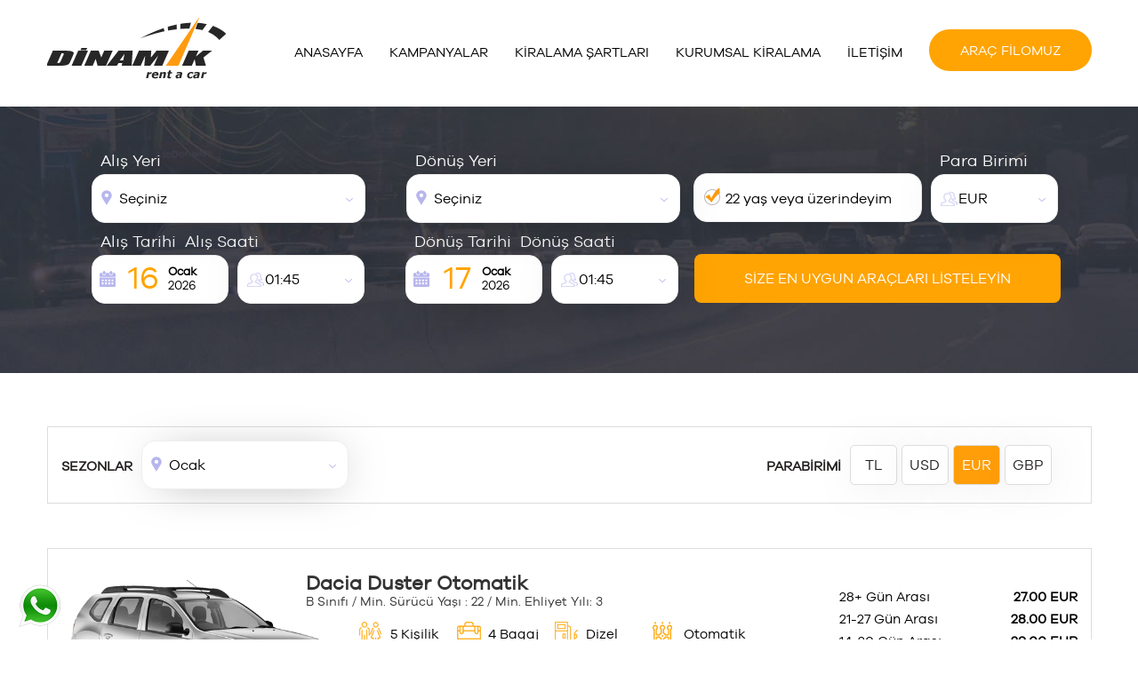

--- FILE ---
content_type: text/html
request_url: https://www.dinamikrentacar.com/arac/izmir/dacia/duster-otomatik.html
body_size: 5814
content:
<!DOCTYPE html>
<html lang="tr" xml:lang="tr" itemscope itemtype="http://schema.org/AutoRental">
<head>
<meta charset="iso-8859-9" />
<title></title>
<meta name="description"        content="" />
<meta name="rating" 				    content="General" />
<meta name="revisit-after" 			content="1 DAY" />
<meta name="googlebot" 				  content="Index, Follow" />
<meta name="Robots" 				    content="all, index, follow" />
<meta name="distribution"   	  content="Global / Local" />
<meta name="copyright" 				  content="Dinamik Rent a Car">
<meta property="og:title" 			content="" />
<meta property="og:url" 			  content="https://www.dinamikrentacar.com/arac/izmir/dacia/duster-otomatik.html" />
<meta property="og:description"	content="" />
<meta property="og:image" 			content="https://www.dinamikrentacar.com/webhox/resim/4f64ea22cc75fae0ca8af9a1d3191515.png" />
<meta name="geo.position" 			content="38.32229933663791;27.137668132781982" />
<meta name="ICBM" 					    content="38.32229933663791,27.137668132781982" />
<meta name="twitter:card" 			content="summary_large_image">
<meta name="twitter:creator"		content="@dinamikrentacar">
<meta name="twitter:site"			  content="@dinamikrentacar">
<meta name="twitter:url" 			  content="https://www.dinamikrentacar.com/arac/izmir/dacia/duster-otomatik.html">
<meta name="twitter:title" 			content=" - Twitter">
<meta name="twitter:description"content=" https://www.dinamikrentacar.com">
<meta name="twitter:image" 			content="https://www.dinamikrentacar.com/webhox/resim/4f64ea22cc75fae0ca8af9a1d3191515.png">
<link rel="canonical"           href="https://www.dinamikrentacar.com/arac/izmir/dacia/duster-otomatik.html" />
<base                           href="https://www.dinamikrentacar.com/" />
<link rel="shortcut icon"       href="favicon.ico" />


<meta name="viewport" content="width=device-width, initial-scale = 1.0, maximum-scale=1.0, user-scalable=no" /> 
<!-- Global site tag (gtag.js) - Google Ads: 1014525587 -->
<script async src="https://www.googletagmanager.com/gtag/js?id=AW-1014525587"></script>
<script>
  window.dataLayer = window.dataLayer || [];
  function gtag(){dataLayer.push(arguments);}
  gtag('js', new Date());

  gtag('config', 'AW-1014525587');
</script>
</head>
<link href="webhox/css/menu.css"  rel="stylesheet" />

<link rel="stylesheet" href="webhox/css/webhox.css" />
<link rel="stylesheet" href="webhox/themes/humanity/jquery.ui.all.css" />
<link rel="stylesheet" href="webhox/css/the-tooltip.css" />
<link rel="stylesheet" href="webhox/css/jquery.fancybox-1.3.4.css" />

<body>

  <h1></h1>
	<h2></h2>
  
  <div class="ortala top20">
  <span class="sol"><a href="#mmenu" class="mmmenu"><img src="webhox/tema/icon_list_1.png"></a></span>
  
        <span class="sol logo h_m_y_sol h_logo"><a href="https://www.dinamikrentacar.com/"></a></span>
        <div class="sol " id="menubar">
        <a href="arac/" class="aracfilomuz">ARAÇ FİLOMUZ</a>

        <div class='sag'><a href="https://www.dinamikrentacar.com/">ANASAYFA</a><a href="https://www.dinamikrentacar.com/sayfa/kampanyalar.html">KAMPANYALAR</a><a href="https://www.dinamikrentacar.com/sayfa/kiralama-sartlari.html">KİRALAMA ŞARTLARI</a><a href="https://www.dinamikrentacar.com/sayfa/filo-kiralama.html">KURUMSAL KİRALAMA</a><a href="https://www.dinamikrentacar.com/iletisim.html">İLETİŞİM</a></div>
        </div>
  </div>
  <div class="m_gizle">
<div class="temizle h_sol" id="sayfa_rez">
  <div class="ortala">
      <div class="sol" id="rezervasyon_form">
    <form method="get" id="form" action="https://www.dinamikrentacar.com/form/fiyat.html">
      <div class="sol h_orta">
      <span class="sol h_m_genelwidth bottom10">
        <span class="sol bottom5 mleft10">Alış Yeri</span>
        <span class="sol temizle css_lokasyon" id="alis_yeri_mevki">
    <select name="alis_yeri_mevki" class="alis_yeri_mevki  validate[required]" id="alis_yeri_mevki" style="width:275px" onChange="getState(this.value)">
      <option value="">Seçiniz</option>
      <option value="2352" >İzmir Havalimanı Dış Hatlar</option><option value="2351" >İzmir Havalimanı İç Hatlar</option><option value="2353" >İzmir Merkez Ofis</option>
    </select>
  </span>
      </span>
      <span class="sol gdok"></span>
      <span class="sol h_m_genelwidth bottom10">
        <span class="sol bottom5 mleft10">Dönüş Yeri</span>
        <span class="sol temizle css_lokasyon" id="bolge">
    <select name="donus_yeri_mevki" class="donus_yeri_mevki  validate[required]" id="donus_yeri_mevki" style="width:275px" onChange="getState(this.value)">
      <option value="">Seçiniz</option>
      <option value="2352" >İzmir Havalimanı Dış Hatlar</option><option value="2351" >İzmir Havalimanı İç Hatlar</option><option value="2353" >İzmir Merkez Ofis</option>
    </select>
  </span>
      </span>
      <span class="sol h_m_genelwidth bottom10">
        <span class="sol checkboxbg"><input type="checkbox" value="1" checked name="yas" id="yas" class="validate[required]"><label for="yas" style="width:200px; cursor:pointer" class="siyah">22 yaş veya üzerindeyim</label></span>
      </span>
      <span class="sol h_m_genelwidth bottom10 h_m_left10 mleft10">
        <span class="sol bottom5 mleft10">Para Birimi</span>
        <span class="sol temizle parabirimi css_lokasyon2">
  <select name="parabirimi" style="width:110px" class="" id="">

    <option value="1" >USD</option>
    <option value="2" selected="selected">EUR</option>
    <option value="3" >GBP</option>
  </select>
  </span>
      </span>

      <div class="sol h_m_genelwidth bottom10">
        <span class="sol bottom5 mleft10 m_width50 ">Alış Tarihi</span>
        <span class="sol bottom5 mleft10 ">Alış Saati</span>
        <span class="temizle sol mright10 m_width50">
          <div class="sol date_ozel" style="position: relative;">
        <div class="sol">
          <div class="sol gun"></div>
        </div>
        <div class="sol">
          <div class="sol ay"></div>
          <div class="temizle sol yil"></div>
        </div>
          <input type="text" name="from" id="from" class="from" readonly />
        </div>        </span>
        <span class="sol mright46 parabirimi">
          
    <select name="alis_saati" style="width:110px" class="" id="">
      <option>01:45</option>
      <option>01:00</option>
      <option>01:15</option>
      <option>01:30</option>
      <option>01:45</option>
      <option>02:00</option>
      <option>02:15</option>
      <option>02:30</option>
      <option>02:45</option>
      <option>03:00</option>
      <option>03:15</option>
      <option>03:30</option>
      <option>03:45</option>
      <option>04:00</option>
      <option>04:15</option>
      <option>04:30</option>
      <option>04:45</option>
      <option>05:00</option>
      <option>05:15</option>
      <option>05:30</option>
      <option>05:45</option>
      <option>06:00</option>
      <option>06:15</option>
      <option>06:30</option>
      <option>06:45</option>
      <option>07:00</option>
      <option>07:15</option>
      <option>07:30</option>
      <option>07:45</option>
      <option>08:00</option>
      <option>08:15</option>
      <option>08:30</option>
      <option>08:45</option>
      <option>09:00</option>
      <option>09:15</option>
      <option>09:30</option>
      <option>09:45</option>
      <option>10:00</option>
      <option>10:15</option>
      <option>10:30</option>
      <option>10:45</option>
      <option>11:00</option>
      <option>11:15</option>
      <option>11:30</option>
      <option>11:45</option>
      <option>12:00</option>
      <option>12:15</option>
      <option>12:45</option>
      <option>12:45</option>
      <option>13:00</option>
      <option>13:15</option>
      <option>13:30</option>
      <option>13:45</option>
      <option>14:00</option>
      <option>14:15</option>
      <option>14:30</option>
      <option>14:45</option>
      <option>15:00</option>
      <option>15:15</option>
      <option>15:30</option>
      <option>15:45</option>
      <option>16:00</option>
      <option>16:15</option>
      <option>16:30</option>
      <option>16:45</option>
      <option>17:00</option>
      <option>17:15</option>
      <option>17:30</option>
      <option>17:45</option>
      <option>18:00</option>
      <option>18:15</option>
      <option>18:30</option>
      <option>18:45</option>
      <option>19:00</option>
      <option>19:15</option>
      <option>19:30</option>
      <option>19:45</option>
      <option>20:00</option>
      <option>20:15</option>
      <option>20:30</option>
      <option>20:45</option>
      <option>21:00</option>
      <option>21:15</option>
      <option>21:30</option>
      <option>21:45</option>
      <option>22:00</option>
      <option>22:15</option>
      <option>22:30</option>
      <option>22:45</option>
      <option>23:00</option>
      <option>23:15</option>
      <option>23:30</option>
      <option>23:45</option>
      <option>00:00</option>
      <option>00:15</option>
      <option>00:30</option>
      <option>00:45</option>
    </select>
          </span>
      </div>
      <div class="sol h_m_genelwidth bottom10">
        <span class="sol bottom5 mleft10 m_width50">Dönüş Tarihi</span>
        <span class="sol bottom5 mleft10 ">Dönüş Saati</span>
        <span class="temizle sol mright10 m_width50">
          <div class="sol date_ozel" style="position: relative;">
        <div class="sol">
          <div class="sol gun2"></div>
        </div>
        <div class="sol">
          <div class="sol ay2"></div>
          <div class="temizle sol yil2"></div>
        </div>
          <input type="text" name="to" id="to" class="to" readonly />
        </div>        </span>
        <span class="sol mright26 parabirimi">
          
    <select name="donus_saati" style="width:110px" class="" id="">
      <option>01:45</option>
      <option>01:00</option>
      <option>01:15</option>
      <option>01:30</option>
      <option>01:45</option>
      <option>02:00</option>
      <option>02:15</option>
      <option>02:30</option>
      <option>02:45</option>
      <option>03:00</option>
      <option>03:15</option>
      <option>03:30</option>
      <option>03:45</option>
      <option>04:00</option>
      <option>04:15</option>
      <option>04:30</option>
      <option>04:45</option>
      <option>05:00</option>
      <option>05:15</option>
      <option>05:30</option>
      <option>05:45</option>
      <option>06:00</option>
      <option>06:15</option>
      <option>06:30</option>
      <option>06:45</option>
      <option>07:00</option>
      <option>07:15</option>
      <option>07:30</option>
      <option>07:45</option>
      <option>08:00</option>
      <option>08:15</option>
      <option>08:30</option>
      <option>08:45</option>
      <option>09:00</option>
      <option>09:15</option>
      <option>09:30</option>
      <option>09:45</option>
      <option>10:00</option>
      <option>10:15</option>
      <option>10:30</option>
      <option>10:45</option>
      <option>11:00</option>
      <option>11:15</option>
      <option>11:30</option>
      <option>11:45</option>
      <option>12:00</option>
      <option>12:15</option>
      <option>12:45</option>
      <option>12:45</option>
      <option>13:00</option>
      <option>13:15</option>
      <option>13:30</option>
      <option>13:45</option>
      <option>14:00</option>
      <option>14:15</option>
      <option>14:30</option>
      <option>14:45</option>
      <option>15:00</option>
      <option>15:15</option>
      <option>15:30</option>
      <option>15:45</option>
      <option>16:00</option>
      <option>16:15</option>
      <option>16:30</option>
      <option>16:45</option>
      <option>17:00</option>
      <option>17:15</option>
      <option>17:30</option>
      <option>17:45</option>
      <option>18:00</option>
      <option>18:15</option>
      <option>18:30</option>
      <option>18:45</option>
      <option>19:00</option>
      <option>19:15</option>
      <option>19:30</option>
      <option>19:45</option>
      <option>20:00</option>
      <option>20:15</option>
      <option>20:30</option>
      <option>20:45</option>
      <option>21:00</option>
      <option>21:15</option>
      <option>21:30</option>
      <option>21:45</option>
      <option>22:00</option>
      <option>22:15</option>
      <option>22:30</option>
      <option>22:45</option>
      <option>23:00</option>
      <option>23:15</option>
      <option>23:30</option>
      <option>23:45</option>
      <option>00:00</option>
      <option>00:15</option>
      <option>00:30</option>
      <option>00:45</option>
    </select>
          </span>
      </div>
      <span class="sol h_m_genelwidth m_top25" style="margin-top:25px"><input type="submit" value="SİZE EN UYGUN ARAÇLARI LİSTELEYİN" class="r_submit"></span>
    </div>
  </form>
</div>
</div>
</div>

</div>
<div class="m_border"></div>

<div class="temizle ortala">
  <div class="sol sezon_list">
  <span class="sol fontkalin gri top20 mright10 h_s_isim">SEZONLAR</span>
  <span class="sol mright20">
    <form method="post" id="sezon">
      <select name="ay" id="ay" onchange="this.form.submit();" style="width:200px">
                          <option value="1" selected>Ocak</option>
                  <option value="2" >Şubat</option>
                  <option value="3" >Mart</option>
                  <option value="4" >Nisan</option>
                  <option value="5" >Mayıs</option>
                  <option value="6" >Haziran</option>
                  <option value="7" >Temmuz</option>
                  <option value="8" >Ağustos</option>
                  <option value="9" >Eylül</option>
                  <option value="10" >Ekim</option>
                  <option value="11" >Kasım</option>
                  <option value="12" >Aralık</option>
      </select>
    </form>
  </span>

  <div class="sag submit_para">
    <span class="sol fontkalin gri top20 mright10 h_s_isim">PARABİRİMİ</span>
    <div class="h_orta">
      <form method="post" class="sol"><input type="hidden" name="para_birimi" value="1"><input type="submit" class=""  value="TL"></form>
      <form method="post" class="sol"><input type="hidden" name="para_birimi" value="2"><input type="submit" class=""  value="USD"></form>
      <form method="post" class="sol"><input type="hidden" name="para_birimi" value="3"><input type="submit" class="selected"  value="EUR"></form>
      <form method="post" class="sol"><input type="hidden" name="para_birimi" value="4"><input type="submit" class="mright0 "  value="GBP"></form>
    </div>
  </div>
</div>


  
  <div class="sol arac_list_detay">
    <span class="sol resim">
      <a href="https://www.dinamikrentacar.com/arac//dacia/duster-otomatik.html" title="Dacia Duster Otomatik"><img src="https://www.dinamikrentacar.com/webhox/resim/fdc9d322cd7f3e025949847c3d7d8d84.png" alt="Dacia Duster Otomatik" /><div class="ribbon"><span>FIRSAT</span></div></a>
    </span>
    <div class="sol aciklama">
      <span class="arac_adi">
        Dacia Duster Otomatik
        <p class="bilgi">
				B Sınıfı / Min. Sürücü Yaşı : 22 / Min. Ehliyet Yılı: 3
        </p>
      </span>
      <span class="sol temizle kisi top10">5 Kişilik</span>
      <span class="sol bagaj top10">4 Bagaj</span>
      <span class="sol yakit top10">Dizel</span>
      <span class="sol vites top10">Otomatik</span>
      <span class="sol genelwidth turuncu top20 font18 bottom10">Fiyata Dahil Olan Hizmetler</span>
       <span class="sol hizmet  the-tooltip top left black">7/24 Yol Yardım<span class="font11">Olabilecek sorunlara karşılık sizlere 7/24 yol yardım desteği sunmaktayız.</span></span> <span class="sol hizmet  the-tooltip top left black">Havalimanı Teslimat<span class="font11">Dinamik Rent a Car olarak sizlere ücretsiz havalimanı araç teslimatı ve alımı yapıyoruz.</span></span> <span class="sol hizmet  the-tooltip top left black">İkinci Şoför Ücretsiz<span class="font11">Rezervasyon esnasında belirtmeniz halinde ikinci şoför ücretsiz tanımlanacaktır.</span></span> <span class="sol hizmet  the-tooltip top left black">Ücretsiz İptal<span class="font11">Rezervasyon tarihinizden bir hafta öncesine kadar ücretsiz rezervasyon iptali yapabilirsiniz.</span></span> <span class="sol hizmet  the-tooltip top left black"><b>Full Kasko</b><span class="font11">Tam Sigorta</span></span>
    </div>
    <div class="sol fiyat_listesi top20">
    
				<div class="sol fiyat_isim">
					<span class="sol">28+ Gün Arası </span>
					<span class="sol">21-27 Gün Arası </span>
					<span class="sol">14-20 Gün Arası </span>
					<span class="sol">7-13 Gün Arası </span>
					<span class="sol">4-6 Gün Arası </span>
					<span class="sol">1-3 Gün Arası </span>
				</div>
				<div class="sag fiyat fontkalin">
					<span class="sag">27.00 EUR</span>
					<span class="sag">28.00 EUR</span>
					<span class="sag">29.00 EUR</span>
					<span class="sag">30.00 EUR</span>
					<span class="sag">31.00 EUR</span>
					<span class="sag">32.00 EUR</span>
				</div>
	

    </div>
  </div>
  <div class="h_m_genelwidth2">
	<div class="sol width50">
	  <span class="sol baslik genelwidth"><span class="sol">TEKNİK ÖZELLİKLER</span></span>
	  <div class="sol aciklama">
	    <span class="temizle sol isim1 ">Motor Hacmi</span>		<span class="sol yazi1">: </span>
	    <span class="temizle sol isim1 ">Beygir Gücü</span>		<span class="sol yazi1">: </span>
	    <span class="temizle sol isim1 ">Yakıt Türü</span>	<span class="sol yazi1">: Dizel</span>
	    <span class="temizle sol isim1 ">Vites Türü</span>	<span class="sol yazi1">: Otomatik</span>
	  </div>
	</div>
	<div class="h_sag sag width50">
	  <span class="sol baslik genelwidth"><span class="sol">DONANIM ÖZELLİKLERİ</span></span>
	  <div class="sol aciklama">
	    <span class="temizle sol isim1 ">Kişi Sayısı</span>			<span class="sol yazi1">: 5 Kişi</span>
	    <span class="temizle sol isim1 ">Sunroof</span>		<span class="sol yazi1">: Yok</span>
	    <span class="temizle sol isim1 ">Bluetooth</span>	<span class="sol yazi1">: Yok</span>
	    <span class="temizle sol isim1 ">USB Bağlantı</span>			  <span class="sol yazi1">: Yok</span>
	  </div>
	</div>

  <div class="sol genelwidth aciklama2 bottom30">
  <span class="sol baslik"><span class="sol">ARAÇ HAKKINDA BİLGİ</span></span>
    <div class="sol  lineheight genelwidth">
</div>
    				<div class="temizle sol  top10">
				<script type="text/javascript" src="https://apis.google.com/js/plusone.js">
				  {lang: 'tr'}
				</script>
				<div class="sol" style="margin-right:10px">
					<div class="g-plusone" data-size="medium" data-annotation="none" data-href="http://www.dinamikrentacar.com/arac/izmir/dacia/duster-otomatik.html"></div>
				</div>
				<div class="sol">
					<div id="fb-root"></div>
					<script>(function(d, s, id) {
					  var js, fjs = d.getElementsByTagName(s)[0];
					  if (d.getElementById(id)) return;
					  js = d.createElement(s); js.id = id;
					  js.src = "//connect.facebook.net/tr_TR/all.js#xfbml=1&appId=549594355058786";
					  fjs.parentNode.insertBefore(js, fjs);
					}(document, 'script', 'facebook-jssdk'));
					</script>
					<div class="fb-like" data-href="http://www.dinamikrentacar.com/arac/izmir/dacia/duster-otomatik.html" data-send="true" data-layout="button_count" data-width="100" data-show-faces="false" data-font="arial"></div>
				</div>
				</div>  </div>

	<div class="sol genelwidth resimler2 bottom30">
			</div>
</div>
</div>

  <input type="hidden" name="dil" value="tr" />

  <div class="temizle sol" id="footer">
    <div class="ortala">
      <div class="sol blok1">
        <span class="sol logo"></span>
        <span class="sol temizle bottom30">Her sezon en iyi fiyatları sizlerle buluşturan İzmir araç kiralama firmamız son model arabalarla hizmet veriyor. İzmir havalimanı araba kiralama için doğru adres!</span>
        <span class="sol temizle">
          <a href="https://www.facebook.com/Dinamikrent" class="sosyal_medya facebook" target="_blank"></a>
          <a href="" class="sosyal_medya twitter" target="_blank"></a>
          <a href="https://www.instagram.com/dinamikrentacar/" class="sosyal_medya instagram" target="_blank"></a>
          <a href="" class="sosyal_medya linkedin" target="_blank"></a>
          <a href="" class="sosyal_medya pisocial" target="_blank"></a>
          <a href="" class="sosyal_medya youtube" target="_blank"></a>

      </div>
      <div class="sol blok2">
        <p class="fontkalin top10 bottom30">HİZMET NOKTALARI</p>
    <a href="https://www.dinamikrentacar.com/lokasyon/izmir-havalimani-dis-hatlar/">İzmir Havalimanı Dış Hatlar</a><a href="https://www.dinamikrentacar.com/lokasyon/izmir-havalimani-ic-hatlar/">İzmir Havalimanı İç Hatlar</a><a href="https://www.dinamikrentacar.com/lokasyon/izmir-merkez-ofis/">İzmir Merkez Ofis</a>
      </div>
      <div class="sol blok3">
        <p class="fontkalin top10 bottom30">DİNAMİK RENT A CAR</p>
      <a href="https://www.dinamikrentacar.com/sayfa/" class="ilk">ANASAYFA</a><a href="https://www.dinamikrentacar.com/sayfa/kampanyalar.html" class="ilk">KAMPANYALAR</a><a href="https://www.dinamikrentacar.com/sayfa/arac/" class="ilk">ARAÇLAR</a><a href="https://www.dinamikrentacar.com/sayfa/kiralama-sartlari.html" class="ilk">KİRALAMA ŞARTLARI</a><a href="https://www.dinamikrentacar.com/sayfa/filo-kiralama.html" class="ilk">KURUMSAL KİRALAMA</a><a href="https://www.dinamikrentacar.com/sayfa/iletisim.html" class="ilk">İLETİŞİM</a><a href="https://www.dinamikrentacar.com/sayfa/cerez-politikasi.html" class="ilk">ÇEREZ POLİTİKASI</a>
            <a href="/haber/" class="ilk">HABERLER</a>
            <a href="/duyuru/" class="ilk">DUYURULAR</a>

      </div>
    </div>
  </div>
  <div class="temizle sol" id="footer2">
    <div class="ortala">
      <span class="sol mright10">Size en uygun aracı birlikte bulalım. <a href="tel:902322524222" style="color:#fff">+90 232 252 42 22</a> yada <a href="mailto:info@dinamikrentacar.com" style="color:#fff">info@din<span class="turuncu">a</span>mikrentacar.com</a></span>
      <span class="sol">&copy; Din<span class="turuncu">a</span>mik Rent a Car 2018. Tüm Hakları Saklıdır.</span>
      <span class="sag webhox"><a href="https://www.webhoxrentacar.com" target="_blank" alt="Webhox Rent A Car Sistemleri"></a></span>
    </div>
	   <div id="whatsapp" style="bottom: 10px;"><a href="https://wa.me/905545924080" target="_blank"><img src="whatsapp2.png" alt="whatsapp"></a></div>

  </div>

  
     	<nav id="mmenu">
			<ul>
	
				<li class="koyu_bg">
					<span class="sol uye_ol border"><a href="uye/giris.html" rel="nofollow" style="color:#fff;">Üye Girişi</a></span>
					<span class="sol uye_ol"><a href="uye/kayit.html" rel="nofollow" style="color:#fff;">Kayıt Ol</a></span>
				</li>
	
				<li class="mavi_bg"><a>ŞİRKET BİLGİLERİMİZ</a></li>
	<li><a href="https://www.dinamikrentacar.com/index.html">ANASAYFA</a></li><li><a href="https://www.dinamikrentacar.com/sayfa/kampanyalar.html">KAMPANYALAR</a></li><li><a href="https://www.dinamikrentacar.com/arac/">ARAÇLAR</a></li><li><a href="https://www.dinamikrentacar.com/sayfa/kiralama-sartlari.html">KİRALAMA ŞARTLARI</a></li><li><a href="https://www.dinamikrentacar.com/sayfa/filo-kiralama.html">KURUMSAL KİRALAMA</a></li><li><a href="https://www.dinamikrentacar.com/iletisim.html">İLETİŞİM</a></li><li><a href="https://www.dinamikrentacar.com/sayfa/cerez-politikasi.html">ÇEREZ POLİTİKASI</a></li>

				<li class="mavi_bg"><a>DİĞER</a></li>
				<li>
					<span>Haberler</span>
					<ul>
	<li><a href="https://www.dinamikrentacar.com/haber/ucretsiz-iptal.html">Ücretsiz İptal</a></li><li><a href="https://www.dinamikrentacar.com/haber/724-havalimani-arac-teslimi.html">7/24 Havalimanı Araç Teslimi</a></li><li><a href="https://www.dinamikrentacar.com/haber/ucretsiz-ilave-surucu.html">Ücretsiz İlave Sürücü</a></li>
					</ul>
				</li>
				<li>
					<span>Duyurular</span>
					<ul>
	<li><a href="https://www.dinamikrentacar.comsonbahar-firsatlari.html">Sonbahar Fırsatları</a></li><li><a href="https://www.dinamikrentacar.comessiz-fiyatlar-ile-son-model-arabalar-sizi-bekliyor....html">Eşsiz fiyatlar ile son model arabalar sizi bekliyor...</a></li><li><a href="https://www.dinamikrentacar.comyeni-yiliniz-kutlu-olsun.html">Yeni Yılınız Kutlu Olsun</a></li><li><a href="https://www.dinamikrentacar.comkampanyalar.html">Kampanyalar</a></li>
					</ul>
				</li>
				<li>
					<span>Diller</span>
					<ul>
						<li><a href="/m/">Türkçe (TR)</a></li>
						<li><a href="/m/en/">English (EN)</a></li>
						<li><a href="/m/de/">Deutsch (DE)</a></li>
					</ul>
				</li>

				<li><a href="tel:">Telefon ile Destek</a></li>
			</ul>
		</nav>
	
<script src="webhox/js/jquery.min.js"></script>
<script src="webhox/js/jquery-ui-1.8.23.custom.min.tr.js"></script>

<script src="webhox/js/jquery.jqtransform.js"></script>
<script src="webhox/js/jquery.tinycarousel.min.js"></script>
<script src="webhox/js/jquery.bxslider.min.js"></script>
<script src="webhox/js/jquery.validationEngine.js"></script>
<script src="webhox/js/jquery.validationEngine-tr.js" charset="utf-8"></script>
<script src="webhox/js/the-tooltip.js"></script>
<script src="webhox/js/jquery.fancybox-1.3.4.pack.js"></script>
<script src="webhox/js/jquery.mmenu.min.all.js"></script>
<script src="webhox/js/moment.min.js" charset="UTF-8"></script>
<script src="webhox/js/caleran.min.js"></script>
<script src="webhox/js/datepicker.js"></script>
<link rel="stylesheet" href="https://use.fontawesome.com/releases/v5.6.0/css/all.css" integrity="sha384-aOkxzJ5uQz7WBObEZcHvV5JvRW3TUc2rNPA7pe3AwnsUohiw1Vj2Rgx2KSOkF5+h" crossorigin="anonymous">

<script>
$(function () {
  $("#mmenu").mmenu({
    counters: true
  });
});

$(document).ready(function() {
  $("a[rel=example_group]").fancybox({
    'transitionIn'		: 'none',
    'transitionOut'		: 'none',
    'titlePosition' 	: 'over',
    'titleFormat'		: function(title, currentArray, currentIndex, currentOpts) {
      return '';
    }
  });
});

</script>
<script src="webhox/js/yeni.js"></script>
</body>
</html>


--- FILE ---
content_type: text/html; charset=utf-8
request_url: https://accounts.google.com/o/oauth2/postmessageRelay?parent=https%3A%2F%2Fwww.dinamikrentacar.com&jsh=m%3B%2F_%2Fscs%2Fabc-static%2F_%2Fjs%2Fk%3Dgapi.lb.en.OE6tiwO4KJo.O%2Fd%3D1%2Frs%3DAHpOoo_Itz6IAL6GO-n8kgAepm47TBsg1Q%2Fm%3D__features__
body_size: 161
content:
<!DOCTYPE html><html><head><title></title><meta http-equiv="content-type" content="text/html; charset=utf-8"><meta http-equiv="X-UA-Compatible" content="IE=edge"><meta name="viewport" content="width=device-width, initial-scale=1, minimum-scale=1, maximum-scale=1, user-scalable=0"><script src='https://ssl.gstatic.com/accounts/o/2580342461-postmessagerelay.js' nonce="kCPZ9y6p0Bmc1lNwH2AawA"></script></head><body><script type="text/javascript" src="https://apis.google.com/js/rpc:shindig_random.js?onload=init" nonce="kCPZ9y6p0Bmc1lNwH2AawA"></script></body></html>

--- FILE ---
content_type: text/css
request_url: https://www.dinamikrentacar.com/webhox/css/menu.css
body_size: 4993
content:
.mm-menu.mm-horizontal > .mm-panel{-webkit-transition:left 0.4s ease;-moz-transition:left 0.4s ease;-ms-transition:left 0.4s ease;-o-transition:left 0.4s ease;transition:left 0.4s ease;}
.mm-menu .mm-hidden{display:none;}
.mm-wrapper{overflow-x:hidden;position:relative;}
.mm-menu{background:inherit;display:block;overflow:hidden;width:100%;height:100%;padding:0;position:absolute;left:0;top:0;z-index:0;}
.mm-menu > .mm-panel{-webkit-box-sizing:border-box;-moz-box-sizing:border-box;-ms-box-sizing:border-box;-o-box-sizing:border-box;box-sizing:border-box;background:inherit;-webkit-overflow-scrolling:touch;overflow:scroll;overflow-x:hidden;overflow-y:auto;width:100%;height:100%;padding:20px;position:absolute;top:0;left:100%;z-index:0;}
.mm-menu > .mm-panel.mm-opened{left:0%;}
.mm-menu > .mm-panel.mm-subopened{left:-40%;}
.mm-menu > .mm-panel.mm-highest{z-index:1;}
.mm-menu .mm-list{padding:20px 0;}
.mm-menu > .mm-list{padding:0 0 40px 0;}
.mm-panel > .mm-list{margin-left:-20px;margin-right:-20px;}
.mm-panel > .mm-list:first-child{padding-top:0;}
.mm-list,
.mm-list > li{list-style:none;display:block;padding:0;margin:0;}
.mm-list{font:inherit;font-size:12px;font-weight:bold;}
.mm-list a,
.mm-list a:hover{text-decoration:none;}
.mm-list > li{position:relative;}
.mm-list > li > a,
.mm-list > li > span{text-overflow:ellipsis;white-space:nowrap;overflow:hidden;color:#6c6c6c;line-height:20px;display:block;padding:10px 10px 10px 20px;margin:0;}
.mm-list > li:not(.mm-subtitle):not(.mm-label):not(.mm-search):not(.mm-noresults):after{content:'';border-bottom-width:1px;border-bottom-style:solid;border-color:#ddd;display:block;width:100%;position:absolute;bottom:0;left:0;}
.mm-list > li:not(.mm-subtitle):not(.mm-label):not(.mm-search):not(.mm-noresults):after{width:auto;position:relative;left:auto;}
.mm-list a.mm-subopen{width:40px;height:100%;padding:0;position:absolute;right:0;top:0;z-index:2;}
.mm-list a.mm-subopen:before{content:'';border-left-width:1px;border-left-style:solid;display:block;height:100%;position:absolute;left:0;top:0;}
.mm-list a.mm-subopen.mm-fullsubopen{width:100%;}
.mm-list a.mm-subopen.mm-fullsubopen:before{border-left:none;}
.mm-list a.mm-subopen + a,
.mm-list a.mm-subopen + span{padding-right:5px;margin-right:40px;}
.mm-list > li.mm-selected > a.mm-subopen{background:transparent;}
.mm-list > li.mm-selected > a.mm-fullsubopen + a,
.mm-list > li.mm-selected > a.mm-fullsubopen + span{padding-right:45px;margin-right:0;}
.mm-list a.mm-subclose{text-indent:20px;padding-top:30px;margin-top:-20px;}
.mm-list > li.mm-label{text-overflow:ellipsis;white-space:nowrap;overflow:hidden;font-size:10px;text-transform:uppercase;text-indent:20px;line-height:25px;padding-right:5px;}
.mm-list > li.mm-spacer{padding-top:40px;}
.mm-list > li.mm-spacer.mm-label{padding-top:25px;}
.mm-list a.mm-subopen:after,
.mm-list a.mm-subclose:before{content:'';border:2px solid transparent;display:block;width:7px;height:7px;margin-bottom:-5px;position:absolute;bottom:50%;-webkit-transform:rotate(-45deg);-moz-transform:rotate(-45deg);-ms-transform:rotate(-45deg);-o-transform:rotate(-45deg);transform:rotate(-45deg);}
.mm-list a.mm-subopen:after{border-top:none;border-left:none;right:18px;}
.mm-list a.mm-subclose:before{border-right:none;border-bottom:none;margin-bottom:-15px;left:22px;}
.mm-menu.mm-vertical .mm-list .mm-panel{display:none;padding:10px 0 10px 10px;}
.mm-menu.mm-vertical .mm-list .mm-panel li:last-child:after{border-color:transparent;}
.mm-menu.mm-vertical .mm-list li.mm-opened > .mm-panel{display:block;}
.mm-menu.mm-vertical .mm-list > li.mm-opened > a.mm-subopen{height:40px;}
.mm-menu.mm-vertical .mm-list > li.mm-opened > a.mm-subopen:after{-webkit-transform:rotate(45deg);-moz-transform:rotate(45deg);-ms-transform:rotate(45deg);-o-transform:rotate(45deg);transform:rotate(45deg);top:16px;right:16px;}
html.mm-opened .mm-page{box-shadow:0 0 20px rgba(0, 0, 0, 0.5);}
.mm-ismenu{background:#fff;color:rgba(255, 255, 255, 0.6);}
.mm-menu .mm-list > li:after{border-color:rgba(255, 255, 255, 0.1);}
.mm-menu .mm-list > li > a.mm-subclose{background:#5F5F5F;color:#fff;}
.mm-menu .mm-list > li > a.mm-subopen:after, .mm-menu .mm-list > li > a.mm-subclose:before{border-color:#d35400;}
.mm-menu .mm-list > li > a.mm-subopen:before{border-color:rgba(0, 0, 0, 0.15);}
.mm-menu .mm-list > li.mm-selected > a:not(.mm-subopen),
.mm-menu .mm-list > li.mm-selected > span{background:rgba(0, 0, 0, 0.1);}
.mm-menu .mm-list > li.mm-label{background:rgba(255, 255, 255, 0.05);}
.mm-menu.mm-vertical .mm-list li.mm-opened > a.mm-subopen,
.mm-menu.mm-vertical .mm-list li.mm-opened > ul{background:rgba(255, 255, 255, 0.9);}
.mm-page,
.mm-fixed-top,
.mm-fixed-bottom{-webkit-transition:none 0.4s ease;-moz-transition:none 0.4s ease;-ms-transition:none 0.4s ease;-o-transition:none 0.4s ease;transition:none 0.4s ease;-webkit-transition-property:top, right, bottom, left, border;-moz-transition-property:top, right, bottom, left, border;-ms-transition-property:top, right, bottom, left, border;-o-transition-property:top, right, bottom, left, border;transition-property:top, right, bottom, left, border;}
.mm-page,
#mm-blocker{margin:0;top:0;right:0;bottom:0;left:0;}
.mm-page{border:0px solid rgba(0, 0, 0, 0);}
html.mm-opening .mm-page{border:0px solid rgba(1, 1, 1, 0);}
.mm-fixed-top,
.mm-fixed-bottom{position:fixed;left:0;}
.mm-fixed-top{top:0;}
.mm-fixed-bottom{bottom:0;}
html.mm-opened{overflow:hidden;position:relative;}
html.mm-opened body{overflow:hidden;}
html.mm-opened .mm-page{-webkit-box-sizing:border-box;-moz-box-sizing:border-box;-ms-box-sizing:border-box;-o-box-sizing:border-box;box-sizing:border-box;position:relative;}
html.mm-background .mm-page{background:inherit;}
#mm-blocker{background:url([data-uri]) transparent;display:none;width:100%;height:100%;position:fixed;z-index:999999;}
html.mm-opened #mm-blocker,
html.mm-blocking #mm-blocker{display:block;}
.mm-menu.mm-offcanvas{display:none;position:fixed;}
.mm-menu.mm-current{display:block;}
html.mm-opening .mm-page,
html.mm-opening #mm-blocker,
html.mm-opening .mm-fixed-top,
html.mm-opening .mm-fixed-bottom{left:80%;}
.mm-menu{width:80%;}
@media all and (max-width:175px){.mm-menu{width:140px;}
html.mm-opening .mm-page,
html.mm-opening #mm-blocker,
html.mm-opening .mm-fixed-top,
html.mm-opening .mm-fixed-bottom{left:140px;}
}
@media all and (min-width:550px){.mm-menu{width:440px;}
html.mm-opening .mm-page,
html.mm-opening #mm-blocker,
html.mm-opening .mm-fixed-top,
html.mm-opening .mm-fixed-bottom{left:440px;}
}
em.mm-counter{font:inherit;font-size:12px;font-style:normal;text-indent:0;line-height:20px;display:block;margin-top:-10px;position:absolute;right:40px;top:50%;}
em.mm-counter + a.mm-subopen{padding-left:40px;}
em.mm-counter + a.mm-subopen + a,
em.mm-counter + a.mm-subopen + span{margin-right:80px;}
em.mm-counter + a.mm-fullsubopen{padding-left:0;}
.mm-vertical em.mm-counter{top:12px;margin-top:0;}
.mm-nosubresults > em.mm-counter{display:none;}
.mm-menu em.mm-counter{color:#6c6c6c;}
html.mm-opened.mm-dragging .mm-menu,
html.mm-opened.mm-dragging .mm-page,
html.mm-opened.mm-dragging .mm-fixed-top,
html.mm-opened.mm-dragging .mm-fixed-bottom,
html.mm-opened.mm-dragging #mm-blocker{-webkit-transition-duration:0s;-moz-transition-duration:0s;-ms-transition-duration:0s;-o-transition-duration:0s;transition-duration:0s;}
.mm-header{-webkit-box-sizing:border-box;-moz-box-sizing:border-box;-ms-box-sizing:border-box;-o-box-sizing:border-box;box-sizing:border-box;background:inherit;border-bottom:1px solid transparent;text-align:center;line-height:20px;width:100%;height:60px;padding:30px 40px 0 40px;position:absolute;z-index:2;top:0;left:0;}
.mm-header .mm-title{text-overflow:ellipsis;white-space:nowrap;overflow:hidden;display:inline-block;width:100%;position:relative;z-index:1;}
.mm-header .mm-prev,
.mm-header .mm-next{-webkit-box-sizing:border-box;-moz-box-sizing:border-box;-ms-box-sizing:border-box;-o-box-sizing:border-box;box-sizing:border-box;text-decoration:none;display:block;width:40px;height:100%;position:absolute;bottom:0;}
.mm-header .mm-prev:before,
.mm-header .mm-next:before{content:'';border:2px solid transparent;display:block;width:7px;height:7px;margin-bottom:-5px;position:absolute;bottom:50%;-webkit-transform:rotate(-45deg);-moz-transform:rotate(-45deg);-ms-transform:rotate(-45deg);-o-transform:rotate(-45deg);transform:rotate(-45deg);margin-bottom:-15px;}
.mm-header .mm-prev{left:0;}
.mm-header .mm-prev:before{border-right:none;border-bottom:none;left:22px;}
.mm-header .mm-next{right:0;}
.mm-header .mm-next:before{border-top:none;border-left:none;right:18px;}
.mm-menu.mm-hassearch .mm-header{height:50px;padding-top:20px;top:50px;}
.mm-menu.mm-hassearch .mm-header .mm-prev:before,
.mm-menu.mm-hassearch .mm-header .mm-mext:before{margin-bottom:-10px;}
.mm-menu.mm-hasheader li.mm-subtitle{display:none;}
.mm-menu.mm-hasheader > .mm-panel{padding-top:80px;}
.mm-menu.mm-hasheader > .mm-panel.mm-list{padding-top:60px;}
.mm-menu.mm-hasheader > .mm-panel > .mm-list:first-child{margin-top:-20px;}
.mm-menu.mm-hasheader.mm-hassearch > .mm-panel{padding-top:120px;}
.mm-menu.mm-hasheader.mm-hassearch > .mm-panel.mm-list{padding-top:100px;}
.mm-menu .mm-header{border-color:rgba(0, 0, 0, 0.15);color:rgba(255, 255, 255, 0.3);}
.mm-menu .mm-header a:before{border-color:rgba(255, 255, 255, 0.3);}
.mm-menu.mm-fixedlabels .mm-list{background:inherit;}
.mm-menu.mm-fixedlabels .mm-list > li.mm-label{background:inherit !important;opacity:0.97;height:25px;overflow:visible;position:relative;z-index:1;}
.mm-menu.mm-fixedlabels .mm-list > li.mm-label > div{background:inherit;width:100%;position:absolute;left:0;}
.mm-menu.mm-fixedlabels .mm-list > li.mm-label > div > div{text-overflow:ellipsis;white-space:nowrap;overflow:hidden;}
.mm-menu.mm-fixedlabels .mm-list > li.mm-label.mm-spacer > div > div{padding-top:25px;}
.mm-list > li.mm-label > span{text-overflow:ellipsis;white-space:nowrap;overflow:hidden;padding:0;}
.mm-list > li.mm-label.mm-opened a.mm-subopen:after{-webkit-transform:rotate(45deg);-moz-transform:rotate(45deg);-ms-transform:rotate(45deg);-o-transform:rotate(45deg);transform:rotate(45deg);right:17px;}
.mm-list > li.mm-collapsed{display:none;}
.mm-menu .mm-list li.mm-label > div > div{background:rgba(255, 255, 255, 0.05);}
.mm-search,
.mm-search input{-webkit-box-sizing:border-box;-moz-box-sizing:border-box;-ms-box-sizing:border-box;-o-box-sizing:border-box;box-sizing:border-box;}
.mm-list > li.mm-search{padding:10px;margin-top:-20px;}
.mm-list > li.mm-subtitle + li.mm-search{margin-top:0;}
div.mm-panel > div.mm-search{padding:0 0 10px 0;}
.mm-menu.mm-hasheader .mm-list > li.mm-search{margin-top:0;}
.mm-search{background-color:#000000;width:100%;padding:20px 10px;position:relative;top:0;z-index:2;}
.mm-search input{border:none;border-radius:5px;font:inherit;font-size:14px;line-height:30px;outline:none;display:block;width:100%;height:30px;margin:0;padding:0 10px;}
.mm-menu .mm-noresultsmsg{text-align:center;font-size:21px;display:none;padding:60px 0;}
.mm-menu .mm-noresultsmsg:after{border:none !important;}
.mm-noresults .mm-noresultsmsg{display:block;}
.mm-menu li.mm-nosubresults > a.mm-subopen{display:none;}
.mm-menu li.mm-nosubresults > a.mm-subopen + a,
.mm-menu li.mm-nosubresults > a.mm-subopen + span{padding-right:10px;}
.mm-menu.mm-hassearch > .mm-panel{padding-top:70px;}
.mm-menu.mm-hassearch > .mm-panel > .mm-list:first-child{margin-top:-20px;}
.mm-menu.mm-hasheader > .mm-panel > div.mm-search:first-child{margin-top:-10px;}
.mm-menu.mm-hasheader > .mm-panel > div.mm-search:first-child + .mm-list{padding-top:0;}
.mm-menu .mm-search input{background:rgba(255, 255, 255, 0.3);color:rgba(255, 255, 255, 0.6);}
.mm-menu .mm-noresultsmsg{color:rgba(255, 255, 255, 0.3);}
label.mm-toggle{border-radius:30px;width:50px;height:30px;margin:-15px 0 0 0;position:absolute;top:50%;z-index:1;}
label.mm-toggle div{border-radius:30px;width:28px;height:28px;margin:1px;}
input.mm-toggle{position:absolute;left:-10000px;}
input.mm-toggle:checked ~ label.mm-toggle div{float:right;}
label.mm-toggle{right:20px;}
label.mm-toggle + a,
label.mm-toggle + span{margin-right:70px;}
a.mm-subopen + label.mm-toggle{right:50px;}
a.mm-subopen + label.mm-toggle + a,
a.mm-subopen + label.mm-toggle + span{margin-right:100px;}
em.mm-counter + a.mm-subopen + label.mm-toggle{right:90px;}
em.mm-counter + a.mm-subopen + label.mm-toggle + a,
em.mm-counter + a.mm-subopen + label.mm-toggle + span{margin-right:140px;}
.mm-menu label.mm-toggle{background:rgba(0, 0, 0, 0.15);}
.mm-menu label.mm-toggle div{background:#333333;}
.mm-menu input.mm-toggle:checked ~ label.mm-toggle{background:#4bd963;}
html.mm-slide .mm-menu{-webkit-transition:-webkit-transform 0.4s ease;-moz-transition:-moz-transform 0.4s ease;-o-transition:-o-transform 0.4s ease;transition:transform 0.4s ease;}
html.mm-slide.mm-opened .mm-menu{-webkit-transform:translateX(-40%);-moz-transform:translateX(-40%);-ms-transform:translateX(-40%);-o-transform:translateX(-40%);transform:translateX(-40%);}
html.mm-slide.mm-opening .mm-menu{-webkit-transform:translateX(0%);-moz-transform:translateX(0%);-ms-transform:translateX(0%);-o-transform:translateX(0%);transform:translateX(0%);}
html.mm-slide.mm-right.mm-opened .mm-menu{-webkit-transform:translateX(40%);-moz-transform:translateX(40%);-ms-transform:translateX(40%);-o-transform:translateX(40%);transform:translateX(40%);}
html.mm-slide.mm-right.mm-opening .mm-menu{-webkit-transform:translateX(0%);-moz-transform:translateX(0%);-ms-transform:translateX(0%);-o-transform:translateX(0%);transform:translateX(0%);}
html.mm-slide.mm-top.mm-opened .mm-menu{-webkit-transform:translateY(-40%);-moz-transform:translateY(-40%);-ms-transform:translateY(-40%);-o-transform:translateY(-40%);transform:translateY(-40%);}
html.mm-slide.mm-top.mm-opening .mm-menu{-webkit-transform:translateY(0%);-moz-transform:translateY(0%);-ms-transform:translateY(0%);-o-transform:translateY(0%);transform:translateY(0%);}
html.mm-slide.mm-bottom.mm-opened .mm-menu{-webkit-transform:translateY(40%);-moz-transform:translateY(40%);-ms-transform:translateY(40%);-o-transform:translateY(40%);transform:translateY(40%);}
html.mm-slide.mm-bottom.mm-opening .mm-menu{-webkit-transform:translateY(0%);-moz-transform:translateY(0%);-ms-transform:translateY(0%);-o-transform:translateY(0%);transform:translateY(0%);}
html.mm-zoom-menu .mm-menu{-webkit-transition:-webkit-transform 0.4s ease;-moz-transition:-moz-transform 0.4s ease;-o-transition:-o-transform 0.4s ease;transition:transform 0.4s ease;}
html.mm-zoom-menu.mm-opened .mm-menu{-webkit-transform:scale(0.7, 0.7) translateX(-40%);-moz-transform:scale(0.7, 0.7) translateX(-40%);-ms-transform:scale(0.7, 0.7) translateX(-40%);-o-transform:scale(0.7, 0.7) translateX(-40%);transform:scale(0.7, 0.7) translateX(-40%);-webkit-transform-origin:left center;-moz-transform-origin:left center;-ms-transform-origin:left center;-o-transform-origin:left center;transform-origin:left center;}
html.mm-zoom-menu.mm-opening .mm-menu{-webkit-transform:scale(1, 1) translateX(0%);-moz-transform:scale(1, 1) translateX(0%);-ms-transform:scale(1, 1) translateX(0%);-o-transform:scale(1, 1) translateX(0%);transform:scale(1, 1) translateX(0%);}
html.mm-zoom-menu.mm-right.mm-opened .mm-menu{-webkit-transform:scale(0.7, 0.7) translateX(40%);-moz-transform:scale(0.7, 0.7) translateX(40%);-ms-transform:scale(0.7, 0.7) translateX(40%);-o-transform:scale(0.7, 0.7) translateX(40%);transform:scale(0.7, 0.7) translateX(40%);-webkit-transform-origin:right center;-moz-transform-origin:right center;-ms-transform-origin:right center;-o-transform-origin:right center;transform-origin:right center;}
html.mm-zoom-menu.mm-right.mm-opening .mm-menu{-webkit-transform:scale(1, 1) translateX(0%);-moz-transform:scale(1, 1) translateX(0%);-ms-transform:scale(1, 1) translateX(0%);-o-transform:scale(1, 1) translateX(0%);transform:scale(1, 1) translateX(0%);}
html.mm-zoom-menu.mm-top.mm-opened .mm-menu{-webkit-transform:scale(0.7, 0.7) translateY(-40%);-moz-transform:scale(0.7, 0.7) translateY(-40%);-ms-transform:scale(0.7, 0.7) translateY(-40%);-o-transform:scale(0.7, 0.7) translateY(-40%);transform:scale(0.7, 0.7) translateY(-40%);-webkit-transform-origin:center top;-moz-transform-origin:center top;-ms-transform-origin:center top;-o-transform-origin:center top;transform-origin:center top;}
html.mm-zoom-menu.mm-top.mm-opening .mm-menu{-webkit-transform:scale(1, 1) translateY(0%);-moz-transform:scale(1, 1) translateY(0%);-ms-transform:scale(1, 1) translateY(0%);-o-transform:scale(1, 1) translateY(0%);transform:scale(1, 1) translateY(0%);}
html.mm-zoom-menu.mm-bottom.mm-opened .mm-menu{-webkit-transform:scale(0.7, 0.7) translateY(40%);-moz-transform:scale(0.7, 0.7) translateY(40%);-ms-transform:scale(0.7, 0.7) translateY(40%);-o-transform:scale(0.7, 0.7) translateY(40%);transform:scale(0.7, 0.7) translateY(40%);-webkit-transform-origin:center bottom;-moz-transform-origin:center bottom;-ms-transform-origin:center bottom;-o-transform-origin:center bottom;transform-origin:center bottom;}
html.mm-zoom-menu.mm-bottom.mm-opening .mm-menu{-webkit-transform:scale(1, 1) translateY(0%);-moz-transform:scale(1, 1) translateY(0%);-ms-transform:scale(1, 1) translateY(0%);-o-transform:scale(1, 1) translateY(0%);transform:scale(1, 1) translateY(0%);}
html.mm-zoom-page .mm-page{-webkit-transition-property:-webkit-transform, top, right, bottom, left, border;-moz-transition-property:-moz-transform, top, right, bottom, left, border;-ms-transition-property:-ms-transform, top, right, bottom, left, border;-o-transition-property:-o-transform, top, right, bottom, left, border;transition-property:transform, top, right, bottom, left, border;}
html.mm-zoom-page.mm-opened .mm-page{-webkit-transform:scale(1, 1);-moz-transform:scale(1, 1);-ms-transform:scale(1, 1);-o-transform:scale(1, 1);transform:scale(1, 1);-webkit-transform-origin:left center;-moz-transform-origin:left center;-ms-transform-origin:left center;-o-transform-origin:left center;transform-origin:left center;}
html.mm-zoom-page.mm-opening .mm-page{-webkit-transform:scale(1.5, 1.5);-moz-transform:scale(1.5, 1.5);-ms-transform:scale(1.5, 1.5);-o-transform:scale(1.5, 1.5);transform:scale(1.5, 1.5);}
html.mm-zoom-page.mm-right.mm-opened .mm-page{-webkit-transform-origin:right center;-moz-transform-origin:right center;-ms-transform-origin:right center;-o-transform-origin:right center;transform-origin:right center;}
html.mm-zoom-page.mm-top.mm-opened .mm-page{-webkit-transform-origin:center top;-moz-transform-origin:center top;-ms-transform-origin:center top;-o-transform-origin:center top;transform-origin:center top;}
html.mm-zoom-page.mm-bottom.mm-opened .mm-page{-webkit-transform-origin:center bottom;-moz-transform-origin:center bottom;-ms-transform-origin:center bottom;-o-transform-origin:center bottom;transform-origin:center bottom;}
html.mm-zoom-panels .mm-menu.mm-horizontal > .mm-panel{-webkit-transform:scale(1.5, 1.5);-moz-transform:scale(1.5, 1.5);-ms-transform:scale(1.5, 1.5);-o-transform:scale(1.5, 1.5);transform:scale(1.5, 1.5);-webkit-transform-origin:left center;-moz-transform-origin:left center;-ms-transform-origin:left center;-o-transform-origin:left center;transform-origin:left center;-webkit-transition-property:-webkit-transform, left;-moz-transition-property:-moz-transform, left;-ms-transition-property:-ms-transform, left;-o-transition-property:-o-transform, left;transition-property:transform, left;}
html.mm-zoom-panels .mm-menu.mm-horizontal > .mm-panel.mm-opened{-webkit-transform:scale(1, 1);-moz-transform:scale(1, 1);-ms-transform:scale(1, 1);-o-transform:scale(1, 1);transform:scale(1, 1);}
html.mm-zoom-panels .mm-menu.mm-horizontal > .mm-panel.mm-opened.mm-subopened{-webkit-transform:scale(0.7, 0.7);-moz-transform:scale(0.7, 0.7);-ms-transform:scale(0.7, 0.7);-o-transform:scale(0.7, 0.7);transform:scale(0.7, 0.7);}
html.mm-opening.mm-fullscreen .mm-page,
html.mm-opening.mm-fullscreen #mm-blocker,
html.mm-opening.mm-fullscreen .mm-fixed-top,
html.mm-opening.mm-fullscreen .mm-fixed-bottom{left:100%;}
.mm-menu.mm-fullscreen{width:100%;}
@media all and (max-width:140px){.mm-menu.mm-fullscreen{width:140px;}
html.mm-opening.mm-fullscreen .mm-page,
html.mm-opening.mm-fullscreen #mm-blocker,
html.mm-opening.mm-fullscreen .mm-fixed-top,
html.mm-opening.mm-fullscreen .mm-fixed-bottom{left:140px;}
}
@media all and (min-width:10000px){.mm-menu.mm-fullscreen{width:10000px;}
html.mm-opening.mm-fullscreen .mm-page,
html.mm-opening.mm-fullscreen #mm-blocker,
html.mm-opening.mm-fullscreen .mm-fixed-top,
html.mm-opening.mm-fullscreen .mm-fixed-bottom{left:10000px;}
}
.mm-menu.mm-top.mm-fullscreen{height:100%;}
html.mm-top.mm-opening.mm-fullscreen .mm-page,
html.mm-top.mm-opening.mm-fullscreen #mm-blocker,
html.mm-top.mm-opening.mm-fullscreen .mm-fixed-top{top:100%;}
html.mm-top.mm-opening.mm-fullscreen .mm-fixed-bottom{bottom:-100%;}
@media all and (max-height:140px){.mm-menu.mm-top.mm-fullscreen{height:140px;}
html.mm-top.mm-opening.mm-fullscreen .mm-page,
html.mm-top.mm-opening.mm-fullscreen #mm-blocker,
html.mm-top.mm-opening.mm-fullscreen .mm-fixed-top{top:140px;}
html.mm-top.mm-opening.mm-fullscreen .mm-fixed-bottom{bottom:-140px;}
}
@media all and (min-height:10000px){.mm-menu.mm-top.mm-fullscreen{height:10000px;}
html.mm-top.mm-opening.mm-fullscreen .mm-page,
html.mm-top.mm-opening.mm-fullscreen #mm-blocker,
html.mm-top.mm-opening.mm-fullscreen .mm-fixed-top{top:10000px;}
html.mm-top.mm-opening.mm-fullscreen .mm-fixed-bottom{bottom:-10000px;}
}
.mm-menu.mm-right.mm-fullscreen{width:100%;}
html.mm-right.mm-opening.mm-fullscreen .mm-page,
html.mm-right.mm-opening.mm-fullscreen #mm-blocker,
html.mm-right.mm-opening.mm-fullscreen .mm-fixed-top,
html.mm-right.mm-opening.mm-fullscreen .mm-fixed-bottom{right:100%;}
@media all and (max-width:140px){.mm-menu.mm-right.mm-fullscreen{width:140px;}
html.mm-right.mm-opening.mm-fullscreen .mm-page,
html.mm-right.mm-opening.mm-fullscreen #mm-blocker,
html.mm-right.mm-opening.mm-fullscreen .mm-fixed-top,
html.mm-right.mm-opening.mm-fullscreen .mm-fixed-bottom{right:140px;}
}
@media all and (min-width:10000px){.mm-menu.mm-right.mm-fullscreen{width:10000px;}
html.mm-right.mm-opening.mm-fullscreen .mm-page,
html.mm-right.mm-opening.mm-fullscreen #mm-blocker,
html.mm-right.mm-opening.mm-fullscreen .mm-fixed-top,
html.mm-right.mm-opening.mm-fullscreen .mm-fixed-bottom{right:10000px;}
}
.mm-menu.mm-bottom.mm-fullscreen{height:100%;}
html.mm-bottom.mm-opening.mm-fullscreen .mm-page,
html.mm-bottom.mm-opening.mm-fullscreen #mm-blocker,
html.mm-bottom.mm-opening.mm-fullscreen .mm-fixed-bottom{bottom:100%;}
html.mm-bottom.mm-opening.mm-fullscreen .mm-fixed-top{top:-100%;}
@media all and (max-height:140px){.mm-menu.mm-bottom.mm-fullscreen{height:140px;}
html.mm-bottom.mm-opening.mm-fullscreen .mm-page,
html.mm-bottom.mm-opening.mm-fullscreen #mm-blocker,
html.mm-bottom.mm-opening.mm-fullscreen .mm-fixed-bottom{bottom:140px;}
html.mm-bottom.mm-opening.mm-fullscreen .mm-fixed-top{top:-140px;}
}
@media all and (min-height:10000px){.mm-menu.mm-bottom.mm-fullscreen{height:10000px;}
html.mm-bottom.mm-opening.mm-fullscreen .mm-page,
html.mm-bottom.mm-opening.mm-fullscreen #mm-blocker,
html.mm-bottom.mm-opening.mm-fullscreen .mm-fixed-bottom{bottom:10000px;}
html.mm-bottom.mm-opening.mm-fullscreen .mm-fixed-top{top:-10000px;}
}
.mm-menu.mm-fullscreen.mm-front, .mm-menu.mm-fullscreen.mm-next{left:-100%;}
@media all and (max-width:140px){.mm-menu.mm-fullscreen.mm-front, .mm-menu.mm-fullscreen.mm-next{left:-140px;}
}
@media all and (min-width:10000px){.mm-menu.mm-fullscreen.mm-front, .mm-menu.mm-fullscreen.mm-next{left:-10000px;}
}
.mm-menu.mm-top.mm-fullscreen.mm-front, .mm-menu.mm-top.mm-fullscreen.mm-next{top:-100%;}
@media all and (max-height:140px){.mm-menu.mm-top.mm-fullscreen.mm-front, .mm-menu.mm-top.mm-fullscreen.mm-next{top:-140px;}
}
@media all and (min-height:10000px){.mm-menu.mm-top.mm-fullscreen.mm-front, .mm-menu.mm-top.mm-fullscreen.mm-next{top:-10000px;}
}
.mm-menu.mm-right.mm-fullscreen.mm-front, .mm-menu.mm-right.mm-fullscreen.mm-next{right:-100%;}
@media all and (max-width:140px){.mm-menu.mm-right.mm-fullscreen.mm-front, .mm-menu.mm-right.mm-fullscreen.mm-next{right:-140px;}
}
@media all and (min-width:10000px){.mm-menu.mm-right.mm-fullscreen.mm-front, .mm-menu.mm-right.mm-fullscreen.mm-next{right:-10000px;}
}
.mm-menu.mm-bottom.mm-fullscreen.mm-front, .mm-menu.mm-bottom.mm-fullscreen.mm-next{bottom:-100%;}
@media all and (max-height:140px){.mm-menu.mm-bottom.mm-fullscreen.mm-front, .mm-menu.mm-bottom.mm-fullscreen.mm-next{bottom:-140px;}
}
@media all and (min-height:10000px){.mm-menu.mm-bottom.mm-fullscreen.mm-front, .mm-menu.mm-bottom.mm-fullscreen.mm-next{bottom:-10000px;}
}
html.mm-front .mm-fixed-top,
html.mm-front .mm-fixed-bottom,
html.mm-opening.mm-front .mm-fixed-top,
html.mm-opening.mm-front .mm-fixed-bottom{left:0;right:auto;}
html.mm-front .mm-fixed-top,
html.mm-opening.mm-front .mm-fixed-top{top:0;}
html.mm-front .mm-fixed-bottom,
html.mm-opening.mm-front .mm-fixed-bottom{bottom:0;}
html.mm-opened.mm-fullscreen .mm-page{box-shadow:none !important;}
.mm-menu.mm-top{width:100%;}
html.mm-top.mm-opened .mm-page,
html.mm-top.mm-opened #mm-blocker{top:0%;}
html.mm-top.mm-opened.mm-opening .mm-page,
html.mm-top.mm-opened.mm-opening #mm-blocker,
html.mm-top.mm-opened.mm-opening .mm-fixed-top,
html.mm-top.mm-opened.mm-opening .mm-fixed-bottom{left:0;}
.mm-menu.mm-right{left:auto;right:0;}
html.mm-right.mm-opened .mm-page,
html.mm-right.mm-opened #mm-blocker,
html.mm-right.mm-opened .mm-fixed-top,
html.mm-right.mm-opened .mm-fixed-bottom{left:auto;right:0%;}
html.mm-right.mm-opened.mm-opening .mm-page,
html.mm-right.mm-opened.mm-opening #mm-blocker,
html.mm-right.mm-opened.mm-opening .mm-fixed-top,
html.mm-right.mm-opened.mm-opening .mm-fixed-bottom{left:auto;}
.mm-menu.mm-bottom{width:100%;top:auto;bottom:0;}
html.mm-bottom.mm-opened .mm-page,
html.mm-bottom.mm-opened #mm-blocker{bottom:0%;top:auto;}
html.mm-bottom.mm-opened.mm-opening .mm-page,
html.mm-bottom.mm-opened.mm-opening #mm-blocker,
html.mm-bottom.mm-opened.mm-opening .mm-fixed-top,
html.mm-bottom.mm-opened.mm-opening .mm-fixed-bottom{top:auto;left:0;}
.mm-menu.mm-top{height:80%;}
html.mm-top.mm-opening .mm-page,
html.mm-top.mm-opening #mm-blocker,
html.mm-top.mm-opening .mm-fixed-top{top:80%;}
html.mm-top.mm-opening .mm-fixed-bottom{bottom:-80%;}
@media all and (max-height:175px){.mm-menu.mm-top{height:140px;}
html.mm-top.mm-opening .mm-page,
html.mm-top.mm-opening #mm-blocker,
html.mm-top.mm-opening .mm-fixed-top{top:140px;}
html.mm-top.mm-opening .mm-fixed-bottom{bottom:-140px;}
}
@media all and (min-height:1100px){.mm-menu.mm-top{height:880px;}
html.mm-top.mm-opening .mm-page,
html.mm-top.mm-opening #mm-blocker,
html.mm-top.mm-opening .mm-fixed-top{top:880px;}
html.mm-top.mm-opening .mm-fixed-bottom{bottom:-880px;}
}
.mm-menu.mm-right{width:80%;}
html.mm-right.mm-opening .mm-page,
html.mm-right.mm-opening #mm-blocker,
html.mm-right.mm-opening .mm-fixed-top,
html.mm-right.mm-opening .mm-fixed-bottom{right:80%;}
@media all and (max-width:175px){.mm-menu.mm-right{width:140px;}
html.mm-right.mm-opening .mm-page,
html.mm-right.mm-opening #mm-blocker,
html.mm-right.mm-opening .mm-fixed-top,
html.mm-right.mm-opening .mm-fixed-bottom{right:140px;}
}
@media all and (min-width:550px){.mm-menu.mm-right{width:440px;}
html.mm-right.mm-opening .mm-page,
html.mm-right.mm-opening #mm-blocker,
html.mm-right.mm-opening .mm-fixed-top,
html.mm-right.mm-opening .mm-fixed-bottom{right:440px;}
}
.mm-menu.mm-bottom{height:80%;}
html.mm-bottom.mm-opening .mm-page,
html.mm-bottom.mm-opening #mm-blocker,
html.mm-bottom.mm-opening .mm-fixed-bottom{bottom:80%;}
html.mm-bottom.mm-opening .mm-fixed-top{top:-80%;}
@media all and (max-height:175px){.mm-menu.mm-bottom{height:140px;}
html.mm-bottom.mm-opening .mm-page,
html.mm-bottom.mm-opening #mm-blocker,
html.mm-bottom.mm-opening .mm-fixed-bottom{bottom:140px;}
html.mm-bottom.mm-opening .mm-fixed-top{top:-140px;}
}
@media all and (min-height:1100px){.mm-menu.mm-bottom{height:880px;}
html.mm-bottom.mm-opening .mm-page,
html.mm-bottom.mm-opening #mm-blocker,
html.mm-bottom.mm-opening .mm-fixed-bottom{bottom:880px;}
html.mm-bottom.mm-opening .mm-fixed-top{top:-880px;}
}
html.mm-front.mm-opened .mm-page{top:0 !important;right:0 !important;bottom:0 !important;left:0 !important;}
.mm-menu.mm-front,
.mm-menu.mm-next{-webkit-transition:none 0.4s ease;-moz-transition:none 0.4s ease;-ms-transition:none 0.4s ease;-o-transition:none 0.4s ease;transition:none 0.4s ease;-webkit-transition-property:top, right, bottom, left, -webkit-transform;-moz-transition-property:top, right, bottom, left, -moz-transform;-ms-transition-property:top, right, bottom, left, -o-transform;-o-transition-property:top, right, bottom, left, -o-transform;transition-property:top, right, bottom, left, transform;}
html.mm-front .mm-page,
html.mm-front #mm-blocker{z-index:0;}
.mm-menu.mm-front{z-index:1;box-shadow:0 0 15px rgba(0, 0, 0, 0.5);}
html.mm-opened.mm-next .mm-page{box-shadow:none;}
html.mm-opening .mm-menu.mm-front, html.mm-opening .mm-menu.mm-next{left:0%;}
.mm-menu.mm-top.mm-front, .mm-menu.mm-top.mm-next{left:0;}
html.mm-opening .mm-menu.mm-top.mm-front, html.mm-opening .mm-menu.mm-top.mm-next{left:0;top:0%;}
.mm-menu.mm-right.mm-front, .mm-menu.mm-right.mm-next{left:auto;}
html.mm-opening .mm-menu.mm-right.mm-front, html.mm-opening .mm-menu.mm-right.mm-next{left:auto;right:0%;}
.mm-menu.mm-bottom.mm-front, .mm-menu.mm-bottom.mm-next{top:auto;left:0;}
html.mm-opening .mm-menu.mm-bottom.mm-front, html.mm-opening .mm-menu.mm-bottom.mm-next{left:0;bottom:0%;}
.mm-menu.mm-front, .mm-menu.mm-next{left:-80%;}
@media all and (max-width:175px){.mm-menu.mm-front, .mm-menu.mm-next{left:-140px;}
}
@media all and (min-width:550px){.mm-menu.mm-front, .mm-menu.mm-next{left:-440px;}
}
.mm-menu.mm-top.mm-front, .mm-menu.mm-top.mm-next{top:-80%;}
@media all and (max-height:175px){.mm-menu.mm-top.mm-front, .mm-menu.mm-top.mm-next{top:-140px;}
}
@media all and (min-height:1100px){.mm-menu.mm-top.mm-front, .mm-menu.mm-top.mm-next{top:-880px;}
}
.mm-menu.mm-right.mm-front, .mm-menu.mm-right.mm-next{right:-80%;}
@media all and (max-width:175px){.mm-menu.mm-right.mm-front, .mm-menu.mm-right.mm-next{right:-140px;}
}
@media all and (min-width:550px){.mm-menu.mm-right.mm-front, .mm-menu.mm-right.mm-next{right:-440px;}
}
.mm-menu.mm-bottom.mm-front, .mm-menu.mm-bottom.mm-next{bottom:-80%;}
@media all and (max-height:175px){.mm-menu.mm-bottom.mm-front, .mm-menu.mm-bottom.mm-next{bottom:-140px;}
}
@media all and (min-height:1100px){.mm-menu.mm-bottom.mm-front, .mm-menu.mm-bottom.mm-next{bottom:-880px;}
}
html.mm-front .mm-fixed-top,
html.mm-front .mm-fixed-bottom,
html.mm-opening.mm-front .mm-fixed-top,
html.mm-opening.mm-front .mm-fixed-bottom{left:0;right:auto;}
html.mm-front .mm-fixed-top,
html.mm-opening.mm-front .mm-fixed-top{top:0;}
html.mm-front .mm-fixed-bottom,
html.mm-opening.mm-front .mm-fixed-bottom{bottom:0;}
html.mm-opened.mm-light .mm-page{box-shadow:0 0 10px rgba(0, 0, 0, 0.3);}
.mm-ismenu.mm-light{background:#f3f3f3;color:rgba(0, 0, 0, 0.6);}
.mm-menu.mm-light .mm-list > li:after{border-color:rgba(0, 0, 0, 0.1);}
.mm-menu.mm-light .mm-list > li > a.mm-subclose{background:rgba(255, 255, 255, 0.6);color:rgba(0, 0, 0, 0.3);}
.mm-menu.mm-light .mm-list > li > a.mm-subopen:after, .mm-menu.mm-light .mm-list > li > a.mm-subclose:before{border-color:rgba(0, 0, 0, 0.3);}
.mm-menu.mm-light .mm-list > li > a.mm-subopen:before{border-color:rgba(0, 0, 0, 0.1);}
.mm-menu.mm-light .mm-list > li.mm-selected > a:not(.mm-subopen),
.mm-menu.mm-light .mm-list > li.mm-selected > span{background:rgba(255, 255, 255, 0.6);}
.mm-menu.mm-light .mm-list > li.mm-label{background:rgba(0, 0, 0, 0.03);}
.mm-menu.mm-light.mm-vertical .mm-list li.mm-opened > a.mm-subopen,
.mm-menu.mm-light.mm-vertical .mm-list li.mm-opened > ul{background:rgba(0, 0, 0, 0.03);}
.mm-menu.mm-light .mm-search input{background:rgba(0, 0, 0, 0.1);color:rgba(0, 0, 0, 0.6);}
.mm-menu.mm-light .mm-noresultsmsg{color:rgba(0, 0, 0, 0.3);}
.mm-menu.mm-light em.mm-counter{color:rgba(0, 0, 0, 0.3);}
.mm-menu.mm-light .mm-list li.mm-label > div > div{background:rgba(0, 0, 0, 0.03);}
.mm-menu.mm-light .mm-header{border-color:rgba(0, 0, 0, 0.1);color:rgba(0, 0, 0, 0.3);}
.mm-menu.mm-light .mm-header a:before{border-color:rgba(0, 0, 0, 0.3);}
.mm-menu.mm-light label.mm-toggle{background:rgba(0, 0, 0, 0.1);}
.mm-menu.mm-light label.mm-toggle div{background:#f3f3f3;}
.mm-menu.mm-light input.mm-toggle:checked ~ label.mm-toggle{background:#4bd963;}
html.mm-opened.mm-white .mm-page{box-shadow:0 0 10px rgba(0, 0, 0, 0.3);}
.mm-ismenu.mm-white{background:white;color:rgba(0, 0, 0, 0.6);}
.mm-menu.mm-white .mm-list > li:after{border-color:rgba(0, 0, 0, 0.1);}
.mm-menu.mm-white .mm-list > li > a.mm-subclose{background:rgba(0, 0, 0, 0.06);color:rgba(0, 0, 0, 0.3);}
.mm-menu.mm-white .mm-list > li > a.mm-subopen:after, .mm-menu.mm-white .mm-list > li > a.mm-subclose:before{border-color:rgba(0, 0, 0, 0.3);}
.mm-menu.mm-white .mm-list > li > a.mm-subopen:before{border-color:rgba(0, 0, 0, 0.1);}
.mm-menu.mm-white .mm-list > li.mm-selected > a:not(.mm-subopen),
.mm-menu.mm-white .mm-list > li.mm-selected > span{background:rgba(0, 0, 0, 0.06);}
.mm-menu.mm-white .mm-list > li.mm-label{background:rgba(0, 0, 0, 0.03);}
.mm-menu.mm-white.mm-vertical .mm-list li.mm-opened > a.mm-subopen,
.mm-menu.mm-white.mm-vertical .mm-list li.mm-opened > ul{background:rgba(0, 0, 0, 0.03);}
.mm-menu.mm-white .mm-search input{background:rgba(0, 0, 0, 0.1);color:rgba(0, 0, 0, 0.6);}
.mm-menu.mm-white .mm-noresultsmsg{color:rgba(0, 0, 0, 0.3);}
.mm-menu.mm-white em.mm-counter{color:rgba(0, 0, 0, 0.3);}
.mm-menu.mm-white .mm-list li.mm-label > div > div{background:rgba(0, 0, 0, 0.03);}
.mm-menu.mm-white .mm-header{border-color:rgba(0, 0, 0, 0.1);color:rgba(0, 0, 0, 0.3);}
.mm-menu.mm-white .mm-header a:before{border-color:rgba(0, 0, 0, 0.3);}
.mm-menu.mm-white label.mm-toggle{background:rgba(0, 0, 0, 0.1);}
.mm-menu.mm-white label.mm-toggle div{background:white;}
.mm-menu.mm-white input.mm-toggle:checked ~ label.mm-toggle{background:#4bd963;}
html.mm-opened.mm-black .mm-page{box-shadow:none;}
.mm-ismenu.mm-black{background:black;color:rgba(255, 255, 255, 0.6);}
.mm-menu.mm-black .mm-list > li:after{border-color:rgba(255, 255, 255, 0.2);}
.mm-menu.mm-black .mm-list > li > a.mm-subclose{background:rgba(255, 255, 255, 0.25);color:rgba(255, 255, 255, 0.3);}
.mm-menu.mm-black .mm-list > li > a.mm-subopen:after, .mm-menu.mm-black .mm-list > li > a.mm-subclose:before{border-color:rgba(255, 255, 255, 0.3);}
.mm-menu.mm-black .mm-list > li > a.mm-subopen:before{border-color:rgba(255, 255, 255, 0.2);}
.mm-menu.mm-black .mm-list > li.mm-selected > a:not(.mm-subopen),
.mm-menu.mm-black .mm-list > li.mm-selected > span{background:rgba(255, 255, 255, 0.25);}
.mm-menu.mm-black .mm-list > li.mm-label{background:rgba(255, 255, 255, 0.15);}
.mm-menu.mm-black.mm-vertical .mm-list li.mm-opened > a.mm-subopen,
.mm-menu.mm-black.mm-vertical .mm-list li.mm-opened > ul{background:rgba(255, 255, 255, 0.15);}
.mm-menu.mm-black .mm-search input{background:rgba(255, 255, 255, 0.3);color:rgba(255, 255, 255, 0.6);}
.mm-menu.mm-black .mm-noresultsmsg{color:rgba(255, 255, 255, 0.3);}
.mm-menu.mm-black em.mm-counter{color:rgba(255, 255, 255, 0.3);}
.mm-menu.mm-black .mm-list li.mm-label > div > div{background:rgba(255, 255, 255, 0.15);}
.mm-menu.mm-black .mm-header{border-color:rgba(255, 255, 255, 0.2);color:rgba(255, 255, 255, 0.3);}
.mm-menu.mm-black .mm-header a:before{border-color:rgba(255, 255, 255, 0.3);}
.mm-menu.mm-black label.mm-toggle{background:rgba(255, 255, 255, 0.2);}
.mm-menu.mm-black label.mm-toggle div{background:black;}
.mm-menu.mm-black input.mm-toggle:checked ~ label.mm-toggle{background:#4bd963;}
.amenu{float:right;}
#ayarmenu{float:right;}
#ayarmenu ul li i.tr{background-position:-116px -537px;display:inline-block;height:11px;margin:0 10px 0 4px;padding:0;width:16px;}
#ayarmenu ul li i.en{background-position:-284px -173px;display:inline-block;height:11px;margin:0 10px 0 4px;padding:0;width:16px;}
#ayarmenu ul li i.de{background-position:-284px -117px;display:inline-block;height:11px;margin:0 10px 0 4px;padding:0;width:16px;}
#ayarmenu ul li i.fr{background-position:-228px -173px;display:inline-block;height:11px;margin:0 10px 0 4px;padding:0;width:16px;}
#ayarmenu ul li i.ru{background-position:-144px -453px;display:inline-block;height:11px;margin:0 10px 0 4px;padding:0;width:16px;}
#ayarmenu ul li i.sa{background-position:-200px -453px;display:inline-block;height:11px;margin:0 10px 0 4px;padding:0;width:16px;}
#ayarmenu ul li i.nl{background-position:-116px -397px;display:inline-block;height:11px;margin:0 10px 0 4px;padding:0;width:16px;}

--- FILE ---
content_type: text/css
request_url: https://www.dinamikrentacar.com/webhox/css/webhox.css
body_size: 23234
content:
@media only screen and (min-width:1200px) {
  #mmenu { display:none !important;}

}
#kampanya-slide2 { display:none;  }
input[type=submit] { -webkit-appearance:none; }
.caleran-container,.caleran-container-mobile{font-size:15px;float:left;font-family:"Roboto","Helvetica Neue",Helvetica,Arial,sans-serif!important;-webkit-touch-callout:none;-webkit-user-select:none;-khtml-user-select:none;-moz-user-select:none;-ms-user-select:none;user-select:none;z-index:9999}
.caleran-container .caleran-input,.caleran-container-mobile .caleran-input{margin:5px;border:1px solid #ddd;border-radius:0;overflow:hidden;background:#fff;box-shadow:0 0 13px -5px rgba(0,0,0,0.4);display:flex;flex-direction:column}
.caleran-container .caleran-input .caleran-header,.caleran-container-mobile .caleran-input .caleran-header{width:100%;display:flex;align-items:center;justify-content:space-between;flex-wrap:wrap;padding:20px 20px 10px;border-bottom:1px solid #ddd}
.caleran-container .caleran-input .caleran-header .caleran-header-separator,.caleran-container-mobile .caleran-input .caleran-header .caleran-header-separator{float:left;display:inline-block;margin:0;margin-top:-2px;padding:0 16px;color:#f0f8ff;font-size:32px}
.caleran-container .caleran-input .caleran-header .caleran-header-start,.caleran-container .caleran-input .caleran-header .caleran-header-end,.caleran-container-mobile .caleran-input .caleran-header .caleran-header-start,.caleran-container-mobile .caleran-input .caleran-header .caleran-header-end{float:left;white-space:nowrap;display:block;margin-right:10px;text-align:left}
.caleran-container .caleran-input .caleran-header .caleran-header-start .caleran-header-start-day,.caleran-container .caleran-input .caleran-header .caleran-header-start .caleran-header-end-day,.caleran-container .caleran-input .caleran-header .caleran-header-end .caleran-header-start-day,.caleran-container .caleran-input .caleran-header .caleran-header-end .caleran-header-end-day,.caleran-container-mobile .caleran-input .caleran-header .caleran-header-start .caleran-header-start-day,.caleran-container-mobile .caleran-input .caleran-header .caleran-header-start .caleran-header-end-day,.caleran-container-mobile .caleran-input .caleran-header .caleran-header-end .caleran-header-start-day,.caleran-container-mobile .caleran-input .caleran-header .caleran-header-end .caleran-header-end-day{float:left;font-size:2.5em;color:#4E5DEC;margin-top:-10px;margin-right:8px;font-weight:400;text-align:left}
.caleran-container .caleran-input .caleran-header .caleran-header-start .caleran-header-start-date,.caleran-container .caleran-input .caleran-header .caleran-header-start .caleran-header-end-date,.caleran-container .caleran-input .caleran-header .caleran-header-end .caleran-header-start-date,.caleran-container .caleran-input .caleran-header .caleran-header-end .caleran-header-end-date,.caleran-container-mobile .caleran-input .caleran-header .caleran-header-start .caleran-header-start-date,.caleran-container-mobile .caleran-input .caleran-header .caleran-header-start .caleran-header-end-date,.caleran-container-mobile .caleran-input .caleran-header .caleran-header-end .caleran-header-start-date,.caleran-container-mobile .caleran-input .caleran-header .caleran-header-end .caleran-header-end-date{font-size:.9em;color:#A6AAB3;display:inline-block}
.caleran-container .caleran-input .caleran-header .caleran-header-start .caleran-header-start-weekday,.caleran-container .caleran-input .caleran-header .caleran-header-start .caleran-header-end-weekday,.caleran-container .caleran-input .caleran-header .caleran-header-end .caleran-header-start-weekday,.caleran-container .caleran-input .caleran-header .caleran-header-end .caleran-header-end-weekday,.caleran-container-mobile .caleran-input .caleran-header .caleran-header-start .caleran-header-start-weekday,.caleran-container-mobile .caleran-input .caleran-header .caleran-header-start .caleran-header-end-weekday,.caleran-container-mobile .caleran-input .caleran-header .caleran-header-end .caleran-header-start-weekday,.caleran-container-mobile .caleran-input .caleran-header .caleran-header-end .caleran-header-end-weekday{font-size:.7em;color:#c9c9d1}
.caleran-container .caleran-input .caleran-calendars,.caleran-container-mobile .caleran-input .caleran-calendars{position:relative;display:flex}
.caleran-container .caleran-input .caleran-calendars .caleran-month-selector,.caleran-container .caleran-input .caleran-calendars .caleran-year-selector,.caleran-container-mobile .caleran-input .caleran-calendars .caleran-month-selector,.caleran-container-mobile .caleran-input .caleran-calendars .caleran-year-selector{position:absolute;display:none;align-items:center;justify-content:center;flex-wrap:wrap;border:2px solid #fff;border-width:3px 3px 0 0;top:0;left:0;right:0;bottom:0;z-index:100}
.caleran-container .caleran-input .caleran-calendars .caleran-month-selector .caleran-ms-month,.caleran-container .caleran-input .caleran-calendars .caleran-year-selector .caleran-ms-month,.caleran-container-mobile .caleran-input .caleran-calendars .caleran-month-selector .caleran-ms-month,.caleran-container-mobile .caleran-input .caleran-calendars .caleran-year-selector .caleran-ms-month{flex:1 1 25%;border:1px solid #fff;border-width:0 0 3px 3px;background:#eee;height:33.33%;align-items:center;justify-content:center;font-weight:700;display:flex;box-sizing:border-box}
.caleran-container .caleran-input .caleran-calendars .caleran-month-selector .caleran-ms-month.current,.caleran-container .caleran-input .caleran-calendars .caleran-year-selector .caleran-ms-month.current,.caleran-container-mobile .caleran-input .caleran-calendars .caleran-month-selector .caleran-ms-month.current,.caleran-container-mobile .caleran-input .caleran-calendars .caleran-year-selector .caleran-ms-month.current{background:#4E5DEC;color:#fff}
.caleran-container .caleran-input .caleran-calendars .caleran-month-selector .caleran-ms-month:hover,.caleran-container .caleran-input .caleran-calendars .caleran-year-selector .caleran-ms-month:hover,.caleran-container-mobile .caleran-input .caleran-calendars .caleran-month-selector .caleran-ms-month:hover,.caleran-container-mobile .caleran-input .caleran-calendars .caleran-year-selector .caleran-ms-month:hover{background:#313eb3;cursor:pointer;color:#fff}
.caleran-container .caleran-input .caleran-calendars .caleran-month-selector .caleran-ys-year,.caleran-container .caleran-input .caleran-calendars .caleran-year-selector .caleran-ys-year,.caleran-container-mobile .caleran-input .caleran-calendars .caleran-month-selector .caleran-ys-year,.caleran-container-mobile .caleran-input .caleran-calendars .caleran-year-selector .caleran-ys-year{flex:1 1 20%;border:1px solid #fff;border-width:0 0 3px 3px;background:#eee;height:33.33%;align-items:center;justify-content:center;font-weight:700;display:flex;box-sizing:border-box}
.caleran-container .caleran-input .caleran-calendars .caleran-month-selector .caleran-ys-year.current,.caleran-container .caleran-input .caleran-calendars .caleran-year-selector .caleran-ys-year.current,.caleran-container-mobile .caleran-input .caleran-calendars .caleran-month-selector .caleran-ys-year.current,.caleran-container-mobile .caleran-input .caleran-calendars .caleran-year-selector .caleran-ys-year.current{background:#0666CD;color:#fff}
.caleran-container .caleran-input .caleran-calendars .caleran-month-selector .caleran-ys-year:hover,.caleran-container .caleran-input .caleran-calendars .caleran-year-selector .caleran-ys-year:hover,.caleran-container-mobile .caleran-input .caleran-calendars .caleran-month-selector .caleran-ys-year:hover,.caleran-container-mobile .caleran-input .caleran-calendars .caleran-year-selector .caleran-ys-year:hover{background:#1783FF;cursor:pointer;color:#fff}
.caleran-container .caleran-input .caleran-calendars .caleran-calendar,.caleran-container-mobile .caleran-input .caleran-calendars .caleran-calendar{float:left;padding-bottom:8px;border-right:1px solid #ddd;-webkit-box-sizing:border-box;-moz-box-sizing:border-box;box-sizing:border-box}
.caleran-container .caleran-input .caleran-calendars .caleran-calendar.no-border-right,.caleran-container-mobile .caleran-input .caleran-calendars .caleran-calendar.no-border-right{border-right:none}
.caleran-container .caleran-input .caleran-calendars .caleran-calendar .caleran-title,.caleran-container-mobile .caleran-input .caleran-calendars .caleran-calendar .caleran-title{text-align:center;font-weight:300;font-size:1.1em;color:#424242;text-transform:capitalize;border-bottom:1px solid #ddd;padding:12px 8px}
.caleran-container .caleran-input .caleran-calendars .caleran-calendar .caleran-title .caleran-month-switch:hover,.caleran-container .caleran-input .caleran-calendars .caleran-calendar .caleran-title .caleran-year-switch:hover,.caleran-container-mobile .caleran-input .caleran-calendars .caleran-calendar .caleran-title .caleran-month-switch:hover,.caleran-container-mobile .caleran-input .caleran-calendars .caleran-calendar .caleran-title .caleran-year-switch:hover{color:#4E5DEC;cursor:hand;cursor:pointer}
.caleran-container .caleran-input .caleran-calendars .caleran-calendar .caleran-title .caleran-prev,.caleran-container .caleran-input .caleran-calendars .caleran-calendar .caleran-title .caleran-next,.caleran-container-mobile .caleran-input .caleran-calendars .caleran-calendar .caleran-title .caleran-prev,.caleran-container-mobile .caleran-input .caleran-calendars .caleran-calendar .caleran-title .caleran-next{margin-top:-4px}
.caleran-container .caleran-input .caleran-calendars .caleran-calendar .caleran-days-container,.caleran-container-mobile .caleran-input .caleran-calendars .caleran-calendar .caleran-days-container{padding:10px}
.caleran-container .caleran-input .caleran-calendars .caleran-calendar .caleran-days-container .caleran-dayofweek,.caleran-container .caleran-input .caleran-calendars .caleran-calendar .caleran-days-container .caleran-day,.caleran-container .caleran-input .caleran-calendars .caleran-calendar .caleran-days-container .caleran-disabled,.caleran-container-mobile .caleran-input .caleran-calendars .caleran-calendar .caleran-days-container .caleran-dayofweek,.caleran-container-mobile .caleran-input .caleran-calendars .caleran-calendar .caleran-days-container .caleran-day,.caleran-container-mobile .caleran-input .caleran-calendars .caleran-calendar .caleran-days-container .caleran-disabled{width:calc(100% / 7);float:left;text-align:center;padding:3px;font-size:.76em;font-weight:400;-webkit-box-sizing:border-box;-moz-box-sizing:border-box;box-sizing:border-box;margin:0;margin-bottom:1px}
.caleran-container .caleran-input .caleran-calendars .caleran-calendar .caleran-days-container .caleran-dayofweek span,.caleran-container .caleran-input .caleran-calendars .caleran-calendar .caleran-days-container .caleran-day span,.caleran-container .caleran-input .caleran-calendars .caleran-calendar .caleran-days-container .caleran-disabled span,.caleran-container-mobile .caleran-input .caleran-calendars .caleran-calendar .caleran-days-container .caleran-dayofweek span,.caleran-container-mobile .caleran-input .caleran-calendars .caleran-calendar .caleran-days-container .caleran-day span,.caleran-container-mobile .caleran-input .caleran-calendars .caleran-calendar .caleran-days-container .caleran-disabled span{pointer-events:none;display:block;padding:3px;border-radius:3px}
.caleran-container .caleran-input .caleran-calendars .caleran-calendar .caleran-days-container .caleran-dayofweek,.caleran-container-mobile .caleran-input .caleran-calendars .caleran-calendar .caleran-days-container .caleran-dayofweek{text-transform:uppercase;font-size:.6em;font-weight:600;color:#616161}
.caleran-container .caleran-input .caleran-calendars .caleran-calendar .caleran-days-container .caleran-day,.caleran-container-mobile .caleran-input .caleran-calendars .caleran-calendar .caleran-days-container .caleran-day{cursor:pointer;overflow:hidden;color:#212121}
.caleran-container .caleran-input .caleran-calendars .caleran-calendar .caleran-days-container .caleran-day:hover:not(.caleran-hovered):not(.caleran-selected),.caleran-container-mobile .caleran-input .caleran-calendars .caleran-calendar .caleran-days-container .caleran-day:hover:not(.caleran-hovered):not(.caleran-selected){background:#dcdcdc;border-radius:3px}
.caleran-container .caleran-input .caleran-calendars .caleran-calendar .caleran-days-container .caleran-day.caleran-selected,.caleran-container .caleran-input .caleran-calendars .caleran-calendar .caleran-days-container .caleran-day.caleran-start,.caleran-container .caleran-input .caleran-calendars .caleran-calendar .caleran-days-container .caleran-day.caleran-end,.caleran-container-mobile .caleran-input .caleran-calendars .caleran-calendar .caleran-days-container .caleran-day.caleran-selected,.caleran-container-mobile .caleran-input .caleran-calendars .caleran-calendar .caleran-days-container .caleran-day.caleran-start,.caleran-container-mobile .caleran-input .caleran-calendars .caleran-calendar .caleran-days-container .caleran-day.caleran-end{background:#1783FF;color:#fff;border-radius:0}
.caleran-container .caleran-input .caleran-calendars .caleran-calendar .caleran-days-container .caleran-day.caleran-selected.caleran-today,.caleran-container .caleran-input .caleran-calendars .caleran-calendar .caleran-days-container .caleran-day.caleran-start.caleran-today,.caleran-container .caleran-input .caleran-calendars .caleran-calendar .caleran-days-container .caleran-day.caleran-end.caleran-today,.caleran-container-mobile .caleran-input .caleran-calendars .caleran-calendar .caleran-days-container .caleran-day.caleran-selected.caleran-today,.caleran-container-mobile .caleran-input .caleran-calendars .caleran-calendar .caleran-days-container .caleran-day.caleran-start.caleran-today,.caleran-container-mobile .caleran-input .caleran-calendars .caleran-calendar .caleran-days-container .caleran-day.caleran-end.caleran-today{color:#ff1493!important}
.caleran-container .caleran-input .caleran-calendars .caleran-calendar .caleran-days-container .caleran-day.caleran-hovered,.caleran-container-mobile .caleran-input .caleran-calendars .caleran-calendar .caleran-days-container .caleran-day.caleran-hovered{background:#c8e1ff;color:#000}
.caleran-container .caleran-input .caleran-calendars .caleran-calendar .caleran-days-container .caleran-day.caleran-hovered:first-child,.caleran-container-mobile .caleran-input .caleran-calendars .caleran-calendar .caleran-days-container .caleran-day.caleran-hovered:first-child{border-top-left-radius:3px;border-bottom-left-radius:3px}
.caleran-container .caleran-input .caleran-calendars .caleran-calendar .caleran-days-container .caleran-day.caleran-hovered:last-child,.caleran-container-mobile .caleran-input .caleran-calendars .caleran-calendar .caleran-days-container .caleran-day.caleran-hovered:last-child{border-top-right-radius:3px;border-bottom-right-radius:3px}
.caleran-container .caleran-input .caleran-calendars .caleran-calendar .caleran-days-container .caleran-day.caleran-start:not(.caleran-hovered),.caleran-container-mobile .caleran-input .caleran-calendars .caleran-calendar .caleran-days-container .caleran-day.caleran-start:not(.caleran-hovered){border-top-left-radius:3px;border-bottom-left-radius:3px}
.caleran-container .caleran-input .caleran-calendars .caleran-calendar .caleran-days-container .caleran-day.caleran-start:not(.caleran-hovered) span,.caleran-container-mobile .caleran-input .caleran-calendars .caleran-calendar .caleran-days-container .caleran-day.caleran-start:not(.caleran-hovered) span{background:#0666CD}
.caleran-container .caleran-input .caleran-calendars .caleran-calendar .caleran-days-container .caleran-day.caleran-end:not(.caleran-hovered),.caleran-container-mobile .caleran-input .caleran-calendars .caleran-calendar .caleran-days-container .caleran-day.caleran-end:not(.caleran-hovered){border-top-right-radius:3px;border-bottom-right-radius:3px}
.caleran-container .caleran-input .caleran-calendars .caleran-calendar .caleran-days-container .caleran-day.caleran-end:not(.caleran-hovered) span,.caleran-container-mobile .caleran-input .caleran-calendars .caleran-calendar .caleran-days-container .caleran-day.caleran-end:not(.caleran-hovered) span{background:#0666CD}
.caleran-container .caleran-input .caleran-calendars .caleran-calendar .caleran-days-container .caleran-today,.caleran-container-mobile .caleran-input .caleran-calendars .caleran-calendar .caleran-days-container .caleran-today{color:#ff1493!important;font-weight:700}
.caleran-container .caleran-input .caleran-calendars .caleran-calendar .caleran-days-container .caleran-today.caleran-hovered,.caleran-container-mobile .caleran-input .caleran-calendars .caleran-calendar .caleran-days-container .caleran-today.caleran-hovered{color:#000}
.caleran-container .caleran-input .caleran-calendars .caleran-calendar .caleran-days-container .caleran-disabled.caleran-disabled-range,.caleran-container-mobile .caleran-input .caleran-calendars .caleran-calendar .caleran-days-container .caleran-disabled.caleran-disabled-range{color:silver}
.caleran-container .caleran-input .caleran-calendars .caleran-calendar .caleran-days-container .caleran-disabled,.caleran-container-mobile .caleran-input .caleran-calendars .caleran-calendar .caleran-days-container .caleran-disabled{color:silver}
.caleran-container .caleran-input .caleran-calendars .caleran-calendar .caleran-days-container .caleran-weekend,.caleran-container-mobile .caleran-input .caleran-calendars .caleran-calendar .caleran-days-container .caleran-weekend{color:#01579B}
.caleran-container .caleran-input .caleran-calendars .caleran-calendar .caleran-next,.caleran-container .caleran-input .caleran-calendars .caleran-calendar .caleran-prev,.caleran-container-mobile .caleran-input .caleran-calendars .caleran-calendar .caleran-next,.caleran-container-mobile .caleran-input .caleran-calendars .caleran-calendar .caleran-prev{cursor:pointer;font-size:1.25em}
.caleran-container .caleran-input .caleran-calendars .caleran-calendar .caleran-next:hover,.caleran-container .caleran-input .caleran-calendars .caleran-calendar .caleran-prev:hover,.caleran-container-mobile .caleran-input .caleran-calendars .caleran-calendar .caleran-next:hover,.caleran-container-mobile .caleran-input .caleran-calendars .caleran-calendar .caleran-prev:hover{text-shadow:1px 2px 3px #eee}
.caleran-container .caleran-input .caleran-calendars .caleran-calendar .caleran-next,.caleran-container-mobile .caleran-input .caleran-calendars .caleran-calendar .caleran-next{float:right}
.caleran-container .caleran-input .caleran-calendars .caleran-calendar .caleran-prev,.caleran-container-mobile .caleran-input .caleran-calendars .caleran-calendar .caleran-prev{float:left}
.caleran-container .caleran-input .caleran-calendars .caleran-calendar:last-child,.caleran-container-mobile .caleran-input .caleran-calendars .caleran-calendar:last-child{border-right:none}
.caleran-container .caleran-input .caleran-ranges,.caleran-container-mobile .caleran-input .caleran-ranges{border-top:1px solid #ddd;clear:both;padding:10px;text-align:left}
.caleran-container .caleran-input .caleran-ranges i,.caleran-container-mobile .caleran-input .caleran-ranges i{float:left;color:#6a6e71;font-size:14px;margin-right:5px;margin-top:1px}
.caleran-container .caleran-input .caleran-ranges .caleran-range-header,.caleran-container-mobile .caleran-input .caleran-ranges .caleran-range-header{font-size:.8em;color:#6a6e71;display:inline-block;margin-right:5px;font-weight:700}
.caleran-container .caleran-input .caleran-ranges .caleran-range,.caleran-container-mobile .caleran-input .caleran-ranges .caleran-range{display:inline-block;color:#1783FF;margin:3px;font-size:.7em;cursor:pointer;font-weight:700}
.caleran-container .caleran-input .caleran-ranges .caleran-range:hover,.caleran-container-mobile .caleran-input .caleran-ranges .caleran-range:hover{text-decoration:underline}
.caleran-popup{position:absolute;display:none;top:0;left:0}
.caleran-box-arrow-top{width:22px;height:22px;z-index:12;margin-left:0;position:absolute;top:0}
.caleran-box-arrow-top:after,.caleran-box-arrow-top:before{bottom:calc(100% - 6px);left:27px;border:solid transparent;content:" ";height:0;width:0;position:absolute;pointer-events:none}
.caleran-box-arrow-top:after{border-color:rgba(255,255,255,0);border-bottom-color:#fff;border-width:10px;margin-left:-10px}
.caleran-box-arrow-top:before{border-color:rgba(184,184,184,0);border-bottom-color:#ddd;border-width:11px;margin-left:-11px}
.caleran-box-arrow-bottom{width:22px;height:22px;z-index:12;margin-left:0;position:absolute;bottom:0}
.caleran-box-arrow-bottom:after,.caleran-box-arrow-bottom:before{bottom:-15px;left:27px;border:solid transparent;content:" ";height:0;width:0;position:absolute;pointer-events:none}
.caleran-box-arrow-bottom:after{border-color:rgba(255,255,255,0);border-top-color:#fff;border-width:11px;margin-left:-11px}
.caleran-box-arrow-bottom:before{border-color:rgba(184,184,184,0);border-top-color:#ddd;border-width:10px;margin-left:-10px}
.caleran-open{overflow:hidden}
.caleran-container-mobile .caleran-input{margin:0;border:0;border-radius:0;position:fixed;top:0;bottom:0;right:0;left:0;z-index:9999;margin:12px;border-radius:0;box-shadow:0 0 0 1000px rgba(0,0,0,0.6);border:1px solid #ddd;display:flex;flex-direction:column;flex-wrap:nowrap;justify-content:flex-start;align-content:center;overflow-y:auto}
@media screen and (orientation: landscape) {
.caleran-container-mobile .caleran-input{overflow-y:scroll;flex-wrap:wrap}
}
.caleran-container-mobile .caleran-input .caleran-header{box-sizing:border-box;padding:12px;order:0;display:flex;flex:0 0 auto;flex-flow:nowrap;background:#f8f8ff;justify-content:space-between;align-items:center}
@media screen and (orientation: landscape) {
.caleran-container-mobile .caleran-input .caleran-header{width:50%;float:right;order:1;padding:12px 6px;border-left:1px solid #ddd;height:61px}
}
.caleran-container-mobile .caleran-input .caleran-header .caleran-header-separator{padding:0;margin:0;display:flex;color:#b0c4de;margin-top:2px}
@media screen and (orientation: landscape) {
.caleran-container-mobile .caleran-input .caleran-header .caleran-header-separator{flex:1 0 auto}
}
.caleran-container-mobile .caleran-input .caleran-header .caleran-header-start,.caleran-container-mobile .caleran-input .caleran-header .caleran-header-end{min-width:39vmin;margin:0}
@media screen and (orientation: landscape) {
.caleran-container-mobile .caleran-input .caleran-header .caleran-header-start,.caleran-container-mobile .caleran-input .caleran-header .caleran-header-end{width:50%;min-width:0;padding:0 8px}
}
.caleran-container-mobile .caleran-input .caleran-header .caleran-header-start .caleran-header-start-day,.caleran-container-mobile .caleran-input .caleran-header .caleran-header-start .caleran-header-end-day,.caleran-container-mobile .caleran-input .caleran-header .caleran-header-end .caleran-header-start-day,.caleran-container-mobile .caleran-input .caleran-header .caleran-header-end .caleran-header-end-day{font-size:38px;margin:-10px;font-weight:400}
.caleran-container-mobile .caleran-input .caleran-header .caleran-header-start .caleran-header-start-date,.caleran-container-mobile .caleran-input .caleran-header .caleran-header-start .caleran-header-end-date,.caleran-container-mobile .caleran-input .caleran-header .caleran-header-end .caleran-header-start-date,.caleran-container-mobile .caleran-input .caleran-header .caleran-header-end .caleran-header-end-date{font-size:15px;color:#6a6e71;font-weight:500}
.caleran-container-mobile .caleran-input .caleran-header .caleran-header-start .caleran-header-start-weekday,.caleran-container-mobile .caleran-input .caleran-header .caleran-header-start .caleran-header-end-weekday,.caleran-container-mobile .caleran-input .caleran-header .caleran-header-end .caleran-header-start-weekday,.caleran-container-mobile .caleran-input .caleran-header .caleran-header-end .caleran-header-end-weekday{font-size:12px;color:#6a6e71;font-weight:400;line-height:10px}
.caleran-container-mobile .caleran-input .caleran-header .caleran-header-start .caleran-header-start-day{margin-right:8px;margin-left:0;float:left}
.caleran-container-mobile .caleran-input .caleran-header .caleran-header-end{text-align:right}
.caleran-container-mobile .caleran-input .caleran-header .caleran-header-end .caleran-header-end-day{float:right;margin-left:8px;margin-right:0}
.caleran-container-mobile .caleran-input .caleran-calendars{order:1;flex:1 1 auto;background:#fff;display:flex;flex-direction:column;overflow:scroll;padding-bottom:20px}
@media screen and (orientation: landscape) {
.caleran-container-mobile .caleran-input .caleran-calendars{width:50%;float:left;order:0}
}
.caleran-container-mobile .caleran-input .caleran-calendars .caleran-month-selector .caleran-ms-month,.caleran-container-mobile .caleran-input .caleran-calendars .caleran-year-selector .caleran-ms-month{flex:1 1 33.33%;height:25%}
.caleran-container-mobile .caleran-input .caleran-calendars .caleran-month-selector .caleran-ys-year,.caleran-container-mobile .caleran-input .caleran-calendars .caleran-year-selector .caleran-ys-year{flex:1 1 20%;height:33.33%}
@media screen and (orientation: landscape) {
.caleran-container-mobile .caleran-input .caleran-calendars .caleran-calendar{border:none}
}
.caleran-container-mobile .caleran-input .caleran-calendars .caleran-calendar .caleran-title{padding:12px 18px;background:#f8f8ff;font-size:1.36em}
.caleran-container-mobile .caleran-input .caleran-calendars .caleran-calendar .caleran-title .caleran-prev,.caleran-container-mobile .caleran-input .caleran-calendars .caleran-calendar .caleran-title .caleran-next{margin-top:-6px}
.caleran-container-mobile .caleran-input .caleran-calendars .caleran-calendar .caleran-title i{font-size:.9em}
@media screen and (orientation: landscape) {
.caleran-container-mobile .caleran-input .caleran-calendars .caleran-calendar .caleran-title{height:61px;box-sizing:border-box;padding-top:18px}
}
.caleran-container-mobile .caleran-input .caleran-calendars .caleran-calendar .caleran-days-container{padding:10px}
.caleran-container-mobile .caleran-input .caleran-calendars .caleran-calendar .caleran-days-container .caleran-dayofweek,.caleran-container-mobile .caleran-input .caleran-calendars .caleran-calendar .caleran-days-container .caleran-day,.caleran-container-mobile .caleran-input .caleran-calendars .caleran-calendar .caleran-days-container .caleran-disabled{min-height:30px;font-size:14px!important;position:relative;justify-content:center;align-items:center;display:flex}
@media screen and (orientation: landscape) {
.caleran-container-mobile .caleran-input .caleran-calendars .caleran-calendar .caleran-days-container .caleran-dayofweek,.caleran-container-mobile .caleran-input .caleran-calendars .caleran-calendar .caleran-days-container .caleran-day,.caleran-container-mobile .caleran-input .caleran-calendars .caleran-calendar .caleran-days-container .caleran-disabled{min-height:calc((80vmin - 62px) / 7)}
}
.caleran-container-mobile .caleran-input .caleran-calendars .caleran-calendar .caleran-days-container .caleran-dayofweek span,.caleran-container-mobile .caleran-input .caleran-calendars .caleran-calendar .caleran-days-container .caleran-day span,.caleran-container-mobile .caleran-input .caleran-calendars .caleran-calendar .caleran-days-container .caleran-disabled span{display:flex;align-items:center;justify-content:center;position:absolute;left:4px;top:4px;bottom:4px;right:4px}
.caleran-container-mobile .caleran-input .caleran-ranges{background:#fff;order:2;flex:0 0 auto;margin:0;padding:4px;border:none;text-align:center}
@media screen and (orientation: landscape) {
.caleran-container-mobile .caleran-input .caleran-ranges{width:50%;box-sizing:border-box;flex:1 1 0;border-left:1px solid #ddd;overflow-y:scroll;min-height:50px}
}
.caleran-container-mobile .caleran-input .caleran-ranges i{font-size:20px;display:none}
.caleran-container-mobile .caleran-input .caleran-ranges .caleran-range-header{font-size:.9em;display:none}
.caleran-container-mobile .caleran-input .caleran-ranges .caleran-range{font-size:.85em;padding:5px 14px;background:#0666CD;font-weight:400;color:#fff;border-radius:21px}
@media screen and (orientation: landscape) {
.caleran-container-mobile .caleran-input .caleran-ranges .caleran-range{border-radius:6px;margin:6px;display:block}
}
.caleran-container-mobile .caleran-input .caleran-filler{display:none}
@media screen and (orientation: landscape) {
.caleran-container-mobile .caleran-input .caleran-filler{display:block;box-sizing:border-box;flex-grow:1;margin-bottom:auto;border-left:1px solid #ddd;min-height:100px;order:3}
}
.caleran-container-mobile .caleran-input .caleran-ranges + .caleran-filler{display:none}
.caleran-container-mobile .caleran-input .caleran-footer{order:3;flex:0 0 auto;text-align:center;padding:8px 8px 10px;background:#f8f8ff;border-top:1px solid #ddd}
@media screen and (orientation: landscape) {
.caleran-container-mobile .caleran-input .caleran-footer{width:50%;box-sizing:border-box;border-left:1px solid #ddd;margin-top:auto}
}
.caleran-container-mobile .caleran-input .caleran-footer button{font-size:15px;font-family:"Roboto","Helvetica Neue",Helvetica,Arial,sans-serif!important;padding:8px;font-weight:400;outline:none;border:none;border-radius:4px;width:calc((100% - 10px) / 2)}
.caleran-container-mobile .caleran-input .caleran-footer button.caleran-apply{background:#f03a47;color:#fff;margin-left:7px;font-weight:500;border:1px solid #f03a47}
.caleran-container-mobile .caleran-input .caleran-footer button.caleran-apply[disabled=disabled],.caleran-container-mobile .caleran-input .caleran-footer button.caleran-apply:disabled{background:#c9c9d1;color:#A6AAB3;border:1px solid #A6AAB3}
.caleran-container-mobile .caleran-input .caleran-footer button.caleran-cancel{background:transparent;color:#f03a47;border:1px solid #f03a47;box-sizing:border-box}
.fa{display:inline-block;font:normal normal normal 14px/1 FontAwesome;font-size:inherit;text-rendering:auto;-webkit-font-smoothing:antialiased;-moz-osx-font-smoothing:grayscale}.fa-lg{font-size:1.33333333em;line-height:.75em;vertical-align:-15%}.fa-2x{font-size:2em}.fa-3x{font-size:3em}.fa-4x{font-size:4em}.fa-5x{font-size:5em}.fa-fw{width:1.28571429em;text-align:center}.fa-ul{padding-left:0;margin-left:2.14285714em;list-style-type:none}.fa-ul>li{position:relative}.fa-li{position:absolute;left:-2.14285714em;width:2.14285714em;top:.14285714em;text-align:center}.fa-li.fa-lg{left:-1.85714286em}.fa-border{padding:.2em .25em .15em;border:solid .08em #eee;border-radius:.1em}.fa-pull-left{float:left}.fa-pull-right{float:right}.fa.fa-pull-left{margin-right:.3em}.fa.fa-pull-right{margin-left:.3em}.pull-right{float:right}.pull-left{float:left}.fa.pull-left{margin-right:.3em}.fa.pull-right{margin-left:.3em}.fa-spin{-webkit-animation:fa-spin 2s infinite linear;animation:fa-spin 2s infinite linear}.fa-pulse{-webkit-animation:fa-spin 1s infinite steps(8);animation:fa-spin 1s infinite steps(8)}@-webkit-keyframes fa-spin{0%{-webkit-transform:rotate(0deg);transform:rotate(0deg)}100%{-webkit-transform:rotate(359deg);transform:rotate(359deg)}}@keyframes fa-spin{0%{-webkit-transform:rotate(0deg);transform:rotate(0deg)}100%{-webkit-transform:rotate(359deg);transform:rotate(359deg)}}.fa-rotate-90{-ms-filter:"progid:DXImageTransform.Microsoft.BasicImage(rotation=1)";-webkit-transform:rotate(90deg);-ms-transform:rotate(90deg);transform:rotate(90deg)}.fa-rotate-180{-ms-filter:"progid:DXImageTransform.Microsoft.BasicImage(rotation=2)";-webkit-transform:rotate(180deg);-ms-transform:rotate(180deg);transform:rotate(180deg)}.fa-rotate-270{-ms-filter:"progid:DXImageTransform.Microsoft.BasicImage(rotation=3)";-webkit-transform:rotate(270deg);-ms-transform:rotate(270deg);transform:rotate(270deg)}.fa-flip-horizontal{-ms-filter:"progid:DXImageTransform.Microsoft.BasicImage(rotation=0, mirror=1)";-webkit-transform:scale(-1, 1);-ms-transform:scale(-1, 1);transform:scale(-1, 1)}.fa-flip-vertical{-ms-filter:"progid:DXImageTransform.Microsoft.BasicImage(rotation=2, mirror=1)";-webkit-transform:scale(1, -1);-ms-transform:scale(1, -1);transform:scale(1, -1)}:root .fa-rotate-90,:root .fa-rotate-180,:root .fa-rotate-270,:root .fa-flip-horizontal,:root .fa-flip-vertical{filter:none}.fa-stack{position:relative;display:inline-block;width:2em;height:2em;line-height:2em;vertical-align:middle}.fa-stack-1x,.fa-stack-2x{position:absolute;left:0;width:100%;text-align:center}.fa-stack-1x{line-height:inherit}.fa-stack-2x{font-size:2em}.fa-inverse{color:#fff}.fa-glass:before{content:"\f000"}.fa-music:before{content:"\f001"}.fa-search:before{content:"\f002"}.fa-envelope-o:before{content:"\f003"}.fa-heart:before{content:"\f004"}.fa-star:before{content:"\f005"}.fa-star-o:before{content:"\f006"}.fa-user:before{content:"\f007"}.fa-film:before{content:"\f008"}.fa-th-large:before{content:"\f009"}.fa-th:before{content:"\f00a"}.fa-th-list:before{content:"\f00b"}.fa-check:before{content:"\f00c"}.fa-remove:before,.fa-close:before,.fa-times:before{content:"\f00d"}.fa-search-plus:before{content:"\f00e"}.fa-search-minus:before{content:"\f010"}.fa-power-off:before{content:"\f011"}.fa-signal:before{content:"\f012"}.fa-gear:before,.fa-cog:before{content:"\f013"}.fa-trash-o:before{content:"\f014"}.fa-home:before{content:"\f015"}.fa-file-o:before{content:"\f016"}.fa-clock-o:before{content:"\f017"}.fa-road:before{content:"\f018"}.fa-download:before{content:"\f019"}.fa-arrow-circle-o-down:before{content:"\f01a"}.fa-arrow-circle-o-up:before{content:"\f01b"}.fa-inbox:before{content:"\f01c"}.fa-play-circle-o:before{content:"\f01d"}.fa-rotate-right:before,.fa-repeat:before{content:"\f01e"}.fa-refresh:before{content:"\f021"}.fa-list-alt:before{content:"\f022"}.fa-lock:before{content:"\f023"}.fa-flag:before{content:"\f024"}.fa-headphones:before{content:"\f025"}.fa-volume-off:before{content:"\f026"}.fa-volume-down:before{content:"\f027"}.fa-volume-up:before{content:"\f028"}.fa-qrcode:before{content:"\f029"}.fa-barcode:before{content:"\f02a"}.fa-tag:before{content:"\f02b"}.fa-tags:before{content:"\f02c"}.fa-book:before{content:"\f02d"}.fa-bookmark:before{content:"\f02e"}.fa-print:before{content:"\f02f"}.fa-camera:before{content:"\f030"}.fa-font:before{content:"\f031"}.fa-bold:before{content:"\f032"}.fa-italic:before{content:"\f033"}.fa-text-height:before{content:"\f034"}.fa-text-width:before{content:"\f035"}.fa-align-left:before{content:"\f036"}.fa-align-center:before{content:"\f037"}.fa-align-right:before{content:"\f038"}.fa-align-justify:before{content:"\f039"}.fa-list:before{content:"\f03a"}.fa-dedent:before,.fa-outdent:before{content:"\f03b"}.fa-indent:before{content:"\f03c"}.fa-video-camera:before{content:"\f03d"}.fa-photo:before,.fa-image:before,.fa-picture-o:before{content:"\f03e"}.fa-pencil:before{content:"\f040"}.fa-map-marker:before{content:"\f041"}.fa-adjust:before{content:"\f042"}.fa-tint:before{content:"\f043"}.fa-edit:before,.fa-pencil-square-o:before{content:"\f044"}.fa-share-square-o:before{content:"\f045"}.fa-check-square-o:before{content:"\f046"}.fa-arrows:before{content:"\f047"}.fa-step-backward:before{content:"\f048"}.fa-fast-backward:before{content:"\f049"}.fa-backward:before{content:"\f04a"}.fa-play:before{content:"\f04b"}.fa-pause:before{content:"\f04c"}.fa-stop:before{content:"\f04d"}.fa-forward:before{content:"\f04e"}.fa-fast-forward:before{content:"\f050"}.fa-step-forward:before{content:"\f051"}.fa-eject:before{content:"\f052"}.fa-chevron-left:before{content:"\f053"}.fa-chevron-right:before{content:"\f054"}.fa-plus-circle:before{content:"\f055"}.fa-minus-circle:before{content:"\f056"}.fa-times-circle:before{content:"\f057"}.fa-check-circle:before{content:"\f058"}.fa-question-circle:before{content:"\f059"}.fa-info-circle:before{content:"\f05a"}.fa-crosshairs:before{content:"\f05b"}.fa-times-circle-o:before{content:"\f05c"}.fa-check-circle-o:before{content:"\f05d"}.fa-ban:before{content:"\f05e"}.fa-arrow-left:before{content:"\f060"}.fa-arrow-right:before{content:"\f061"}.fa-arrow-up:before{content:"\f062"}.fa-arrow-down:before{content:"\f063"}.fa-mail-forward:before,.fa-share:before{content:"\f064"}.fa-expand:before{content:"\f065"}.fa-compress:before{content:"\f066"}.fa-plus:before{content:"\f067"}.fa-minus:before{content:"\f068"}.fa-asterisk:before{content:"\f069"}.fa-exclamation-circle:before{content:"\f06a"}.fa-gift:before{content:"\f06b"}.fa-leaf:before{content:"\f06c"}.fa-fire:before{content:"\f06d"}.fa-eye:before{content:"\f06e"}.fa-eye-slash:before{content:"\f070"}.fa-warning:before,.fa-exclamation-triangle:before{content:"\f071"}.fa-plane:before{content:"\f072"}.fa-calendar:before{content:"\f073"}.fa-random:before{content:"\f074"}.fa-comment:before{content:"\f075"}.fa-magnet:before{content:"\f076"}.fa-chevron-up:before{content:"\f077"}.fa-chevron-down:before{content:"\f078"}.fa-retweet:before{content:"\f079"}.fa-shopping-cart:before{content:"\f07a"}.fa-folder:before{content:"\f07b"}.fa-folder-open:before{content:"\f07c"}.fa-arrows-v:before{content:"\f07d"}.fa-arrows-h:before{content:"\f07e"}.fa-bar-chart-o:before,.fa-bar-chart:before{content:"\f080"}.fa-twitter-square:before{content:"\f081"}.fa-facebook-square:before{content:"\f082"}.fa-camera-retro:before{content:"\f083"}.fa-key:before{content:"\f084"}.fa-gears:before,.fa-cogs:before{content:"\f085"}.fa-comments:before{content:"\f086"}.fa-thumbs-o-up:before{content:"\f087"}.fa-thumbs-o-down:before{content:"\f088"}.fa-star-half:before{content:"\f089"}.fa-heart-o:before{content:"\f08a"}.fa-sign-out:before{content:"\f08b"}.fa-linkedin-square:before{content:"\f08c"}.fa-thumb-tack:before{content:"\f08d"}.fa-external-link:before{content:"\f08e"}.fa-sign-in:before{content:"\f090"}.fa-trophy:before{content:"\f091"}.fa-github-square:before{content:"\f092"}.fa-upload:before{content:"\f093"}.fa-lemon-o:before{content:"\f094"}.fa-phone:before{content:"\f095"}.fa-square-o:before{content:"\f096"}.fa-bookmark-o:before{content:"\f097"}.fa-phone-square:before{content:"\f098"}.fa-twitter:before{content:"\f099"}.fa-facebook-f:before,.fa-facebook:before{content:"\f09a"}.fa-github:before{content:"\f09b"}.fa-unlock:before{content:"\f09c"}.fa-credit-card:before{content:"\f09d"}.fa-feed:before,.fa-rss:before{content:"\f09e"}.fa-hdd-o:before{content:"\f0a0"}.fa-bullhorn:before{content:"\f0a1"}.fa-bell:before{content:"\f0f3"}.fa-certificate:before{content:"\f0a3"}.fa-hand-o-right:before{content:"\f0a4"}.fa-hand-o-left:before{content:"\f0a5"}.fa-hand-o-up:before{content:"\f0a6"}.fa-hand-o-down:before{content:"\f0a7"}.fa-arrow-circle-left:before{content:"\f0a8"}.fa-arrow-circle-right:before{content:"\f0a9"}.fa-arrow-circle-up:before{content:"\f0aa"}.fa-arrow-circle-down:before{content:"\f0ab"}.fa-globe:before{content:"\f0ac"}.fa-wrench:before{content:"\f0ad"}.fa-tasks:before{content:"\f0ae"}.fa-filter:before{content:"\f0b0"}.fa-briefcase:before{content:"\f0b1"}.fa-arrows-alt:before{content:"\f0b2"}.fa-group:before,.fa-users:before{content:"\f0c0"}.fa-chain:before,.fa-link:before{content:"\f0c1"}.fa-cloud:before{content:"\f0c2"}.fa-flask:before{content:"\f0c3"}.fa-cut:before,.fa-scissors:before{content:"\f0c4"}.fa-copy:before,.fa-files-o:before{content:"\f0c5"}.fa-paperclip:before{content:"\f0c6"}.fa-save:before,.fa-floppy-o:before{content:"\f0c7"}.fa-square:before{content:"\f0c8"}.fa-navicon:before,.fa-reorder:before,.fa-bars:before{content:"\f0c9"}.fa-list-ul:before{content:"\f0ca"}.fa-list-ol:before{content:"\f0cb"}.fa-strikethrough:before{content:"\f0cc"}.fa-underline:before{content:"\f0cd"}.fa-table:before{content:"\f0ce"}.fa-magic:before{content:"\f0d0"}.fa-truck:before{content:"\f0d1"}.fa-pinterest:before{content:"\f0d2"}.fa-pinterest-square:before{content:"\f0d3"}.fa-google-plus-square:before{content:"\f0d4"}.fa-google-plus:before{content:"\f0d5"}.fa-money:before{content:"\f0d6"}.fa-caret-down:before{content:"\f0d7"}.fa-caret-up:before{content:"\f0d8"}.fa-caret-left:before{content:"\f0d9"}.fa-caret-right:before{content:"\f0da"}.fa-columns:before{content:"\f0db"}.fa-unsorted:before,.fa-sort:before{content:"\f0dc"}.fa-sort-down:before,.fa-sort-desc:before{content:"\f0dd"}.fa-sort-up:before,.fa-sort-asc:before{content:"\f0de"}.fa-envelope:before{content:"\f0e0"}.fa-linkedin:before{content:"\f0e1"}.fa-rotate-left:before,.fa-undo:before{content:"\f0e2"}.fa-legal:before,.fa-gavel:before{content:"\f0e3"}.fa-dashboard:before,.fa-tachometer:before{content:"\f0e4"}.fa-comment-o:before{content:"\f0e5"}.fa-comments-o:before{content:"\f0e6"}.fa-flash:before,.fa-bolt:before{content:"\f0e7"}.fa-sitemap:before{content:"\f0e8"}.fa-umbrella:before{content:"\f0e9"}.fa-paste:before,.fa-clipboard:before{content:"\f0ea"}.fa-lightbulb-o:before{content:"\f0eb"}.fa-exchange:before{content:"\f0ec"}.fa-cloud-download:before{content:"\f0ed"}.fa-cloud-upload:before{content:"\f0ee"}.fa-user-md:before{content:"\f0f0"}.fa-stethoscope:before{content:"\f0f1"}.fa-suitcase:before{content:"\f0f2"}.fa-bell-o:before{content:"\f0a2"}.fa-coffee:before{content:"\f0f4"}.fa-cutlery:before{content:"\f0f5"}.fa-file-text-o:before{content:"\f0f6"}.fa-building-o:before{content:"\f0f7"}.fa-hospital-o:before{content:"\f0f8"}.fa-ambulance:before{content:"\f0f9"}.fa-medkit:before{content:"\f0fa"}.fa-fighter-jet:before{content:"\f0fb"}.fa-beer:before{content:"\f0fc"}.fa-h-square:before{content:"\f0fd"}.fa-plus-square:before{content:"\f0fe"}.fa-angle-double-left:before{content:"\f100"}.fa-angle-double-right:before{content:"\f101"}.fa-angle-double-up:before{content:"\f102"}.fa-angle-double-down:before{content:"\f103"}.fa-angle-left:before{content:"\f104"}.fa-angle-right:before{content:"\f105"}.fa-angle-up:before{content:"\f106"}.fa-angle-down:before{content:"\f107"}.fa-desktop:before{content:"\f108"}.fa-laptop:before{content:"\f109"}.fa-tablet:before{content:"\f10a"}.fa-mobile-phone:before,.fa-mobile:before{content:"\f10b"}.fa-circle-o:before{content:"\f10c"}.fa-quote-left:before{content:"\f10d"}.fa-quote-right:before{content:"\f10e"}.fa-spinner:before{content:"\f110"}.fa-circle:before{content:"\f111"}.fa-mail-reply:before,.fa-reply:before{content:"\f112"}.fa-github-alt:before{content:"\f113"}.fa-folder-o:before{content:"\f114"}.fa-folder-open-o:before{content:"\f115"}.fa-smile-o:before{content:"\f118"}.fa-frown-o:before{content:"\f119"}.fa-meh-o:before{content:"\f11a"}.fa-gamepad:before{content:"\f11b"}.fa-keyboard-o:before{content:"\f11c"}.fa-flag-o:before{content:"\f11d"}.fa-flag-checkered:before{content:"\f11e"}.fa-terminal:before{content:"\f120"}.fa-code:before{content:"\f121"}.fa-mail-reply-all:before,.fa-reply-all:before{content:"\f122"}.fa-star-half-empty:before,.fa-star-half-full:before,.fa-star-half-o:before{content:"\f123"}.fa-location-arrow:before{content:"\f124"}.fa-crop:before{content:"\f125"}.fa-code-fork:before{content:"\f126"}.fa-unlink:before,.fa-chain-broken:before{content:"\f127"}.fa-question:before{content:"\f128"}.fa-info:before{content:"\f129"}.fa-exclamation:before{content:"\f12a"}.fa-superscript:before{content:"\f12b"}.fa-subscript:before{content:"\f12c"}.fa-eraser:before{content:"\f12d"}.fa-puzzle-piece:before{content:"\f12e"}.fa-microphone:before{content:"\f130"}.fa-microphone-slash:before{content:"\f131"}.fa-shield:before{content:"\f132"}.fa-calendar-o:before{content:"\f133"}.fa-fire-extinguisher:before{content:"\f134"}.fa-rocket:before{content:"\f135"}.fa-maxcdn:before{content:"\f136"}.fa-chevron-circle-left:before{content:"\f137"}.fa-chevron-circle-right:before{content:"\f138"}.fa-chevron-circle-up:before{content:"\f139"}.fa-chevron-circle-down:before{content:"\f13a"}.fa-html5:before{content:"\f13b"}.fa-css3:before{content:"\f13c"}.fa-anchor:before{content:"\f13d"}.fa-unlock-alt:before{content:"\f13e"}.fa-bullseye:before{content:"\f140"}.fa-ellipsis-h:before{content:"\f141"}.fa-ellipsis-v:before{content:"\f142"}.fa-rss-square:before{content:"\f143"}.fa-play-circle:before{content:"\f144"}.fa-ticket:before{content:"\f145"}.fa-minus-square:before{content:"\f146"}.fa-minus-square-o:before{content:"\f147"}.fa-level-up:before{content:"\f148"}.fa-level-down:before{content:"\f149"}.fa-check-square:before{content:"\f14a"}.fa-pencil-square:before{content:"\f14b"}.fa-external-link-square:before{content:"\f14c"}.fa-share-square:before{content:"\f14d"}.fa-compass:before{content:"\f14e"}.fa-toggle-down:before,.fa-caret-square-o-down:before{content:"\f150"}.fa-toggle-up:before,.fa-caret-square-o-up:before{content:"\f151"}.fa-toggle-right:before,.fa-caret-square-o-right:before{content:"\f152"}.fa-euro:before,.fa-eur:before{content:"\f153"}.fa-gbp:before{content:"\f154"}.fa-dollar:before,.fa-usd:before{content:"\f155"}.fa-rupee:before,.fa-inr:before{content:"\f156"}.fa-cny:before,.fa-rmb:before,.fa-yen:before,.fa-jpy:before{content:"\f157"}.fa-ruble:before,.fa-rouble:before,.fa-rub:before{content:"\f158"}.fa-won:before,.fa-krw:before{content:"\f159"}.fa-bitcoin:before,.fa-btc:before{content:"\f15a"}.fa-file:before{content:"\f15b"}.fa-file-text:before{content:"\f15c"}.fa-sort-alpha-asc:before{content:"\f15d"}.fa-sort-alpha-desc:before{content:"\f15e"}.fa-sort-amount-asc:before{content:"\f160"}.fa-sort-amount-desc:before{content:"\f161"}.fa-sort-numeric-asc:before{content:"\f162"}.fa-sort-numeric-desc:before{content:"\f163"}.fa-thumbs-up:before{content:"\f164"}.fa-thumbs-down:before{content:"\f165"}.fa-youtube-square:before{content:"\f166"}.fa-youtube:before{content:"\f167"}.fa-xing:before{content:"\f168"}.fa-xing-square:before{content:"\f169"}.fa-youtube-play:before{content:"\f16a"}.fa-dropbox:before{content:"\f16b"}.fa-stack-overflow:before{content:"\f16c"}.fa-instagram:before{content:"\f16d"}.fa-flickr:before{content:"\f16e"}.fa-adn:before{content:"\f170"}.fa-bitbucket:before{content:"\f171"}.fa-bitbucket-square:before{content:"\f172"}.fa-tumblr:before{content:"\f173"}.fa-tumblr-square:before{content:"\f174"}.fa-long-arrow-down:before{content:"\f175"}.fa-long-arrow-up:before{content:"\f176"}.fa-long-arrow-left:before{content:"\f177"}.fa-long-arrow-right:before{content:"\f178"}.fa-apple:before{content:"\f179"}.fa-windows:before{content:"\f17a"}.fa-android:before{content:"\f17b"}.fa-linux:before{content:"\f17c"}.fa-dribbble:before{content:"\f17d"}.fa-skype:before{content:"\f17e"}.fa-foursquare:before{content:"\f180"}.fa-trello:before{content:"\f181"}.fa-female:before{content:"\f182"}.fa-male:before{content:"\f183"}.fa-gittip:before,.fa-gratipay:before{content:"\f184"}.fa-sun-o:before{content:"\f185"}.fa-moon-o:before{content:"\f186"}.fa-archive:before{content:"\f187"}.fa-bug:before{content:"\f188"}.fa-vk:before{content:"\f189"}.fa-weibo:before{content:"\f18a"}.fa-renren:before{content:"\f18b"}.fa-pagelines:before{content:"\f18c"}.fa-stack-exchange:before{content:"\f18d"}.fa-arrow-circle-o-right:before{content:"\f18e"}.fa-arrow-circle-o-left:before{content:"\f190"}.fa-toggle-left:before,.fa-caret-square-o-left:before{content:"\f191"}.fa-dot-circle-o:before{content:"\f192"}.fa-wheelchair:before{content:"\f193"}.fa-vimeo-square:before{content:"\f194"}.fa-turkish-lira:before,.fa-try:before{content:"\f195"}.fa-plus-square-o:before{content:"\f196"}.fa-space-shuttle:before{content:"\f197"}.fa-slack:before{content:"\f198"}.fa-envelope-square:before{content:"\f199"}.fa-wordpress:before{content:"\f19a"}.fa-openid:before{content:"\f19b"}.fa-institution:before,.fa-bank:before,.fa-university:before{content:"\f19c"}.fa-mortar-board:before,.fa-graduation-cap:before{content:"\f19d"}.fa-yahoo:before{content:"\f19e"}.fa-google:before{content:"\f1a0"}.fa-reddit:before{content:"\f1a1"}.fa-reddit-square:before{content:"\f1a2"}.fa-stumbleupon-circle:before{content:"\f1a3"}.fa-stumbleupon:before{content:"\f1a4"}.fa-delicious:before{content:"\f1a5"}.fa-digg:before{content:"\f1a6"}.fa-pied-piper-pp:before{content:"\f1a7"}.fa-pied-piper-alt:before{content:"\f1a8"}.fa-drupal:before{content:"\f1a9"}.fa-joomla:before{content:"\f1aa"}.fa-language:before{content:"\f1ab"}.fa-fax:before{content:"\f1ac"}.fa-building:before{content:"\f1ad"}.fa-child:before{content:"\f1ae"}.fa-paw:before{content:"\f1b0"}.fa-spoon:before{content:"\f1b1"}.fa-cube:before{content:"\f1b2"}.fa-cubes:before{content:"\f1b3"}.fa-behance:before{content:"\f1b4"}.fa-behance-square:before{content:"\f1b5"}.fa-steam:before{content:"\f1b6"}.fa-steam-square:before{content:"\f1b7"}.fa-recycle:before{content:"\f1b8"}.fa-automobile:before,.fa-car:before{content:"\f1b9"}.fa-cab:before,.fa-taxi:before{content:"\f1ba"}.fa-tree:before{content:"\f1bb"}.fa-spotify:before{content:"\f1bc"}.fa-deviantart:before{content:"\f1bd"}.fa-soundcloud:before{content:"\f1be"}.fa-database:before{content:"\f1c0"}.fa-file-pdf-o:before{content:"\f1c1"}.fa-file-word-o:before{content:"\f1c2"}.fa-file-excel-o:before{content:"\f1c3"}.fa-file-powerpoint-o:before{content:"\f1c4"}.fa-file-photo-o:before,.fa-file-picture-o:before,.fa-file-image-o:before{content:"\f1c5"}.fa-file-zip-o:before,.fa-file-archive-o:before{content:"\f1c6"}.fa-file-sound-o:before,.fa-file-audio-o:before{content:"\f1c7"}.fa-file-movie-o:before,.fa-file-video-o:before{content:"\f1c8"}.fa-file-code-o:before{content:"\f1c9"}.fa-vine:before{content:"\f1ca"}.fa-codepen:before{content:"\f1cb"}.fa-jsfiddle:before{content:"\f1cc"}.fa-life-bouy:before,.fa-life-buoy:before,.fa-life-saver:before,.fa-support:before,.fa-life-ring:before{content:"\f1cd"}.fa-circle-o-notch:before{content:"\f1ce"}.fa-ra:before,.fa-resistance:before,.fa-rebel:before{content:"\f1d0"}.fa-ge:before,.fa-empire:before{content:"\f1d1"}.fa-git-square:before{content:"\f1d2"}.fa-git:before{content:"\f1d3"}.fa-y-combinator-square:before,.fa-yc-square:before,.fa-hacker-news:before{content:"\f1d4"}.fa-tencent-weibo:before{content:"\f1d5"}.fa-qq:before{content:"\f1d6"}.fa-wechat:before,.fa-weixin:before{content:"\f1d7"}.fa-send:before,.fa-paper-plane:before{content:"\f1d8"}.fa-send-o:before,.fa-paper-plane-o:before{content:"\f1d9"}.fa-history:before{content:"\f1da"}.fa-circle-thin:before{content:"\f1db"}.fa-header:before{content:"\f1dc"}.fa-paragraph:before{content:"\f1dd"}.fa-sliders:before{content:"\f1de"}.fa-share-alt:before{content:"\f1e0"}.fa-share-alt-square:before{content:"\f1e1"}.fa-bomb:before{content:"\f1e2"}.fa-soccer-ball-o:before,.fa-futbol-o:before{content:"\f1e3"}.fa-tty:before{content:"\f1e4"}.fa-binoculars:before{content:"\f1e5"}.fa-plug:before{content:"\f1e6"}.fa-slideshare:before{content:"\f1e7"}.fa-twitch:before{content:"\f1e8"}.fa-yelp:before{content:"\f1e9"}.fa-newspaper-o:before{content:"\f1ea"}.fa-wifi:before{content:"\f1eb"}.fa-calculator:before{content:"\f1ec"}.fa-paypal:before{content:"\f1ed"}.fa-google-wallet:before{content:"\f1ee"}.fa-cc-visa:before{content:"\f1f0"}.fa-cc-mastercard:before{content:"\f1f1"}.fa-cc-discover:before{content:"\f1f2"}.fa-cc-amex:before{content:"\f1f3"}.fa-cc-paypal:before{content:"\f1f4"}.fa-cc-stripe:before{content:"\f1f5"}.fa-bell-slash:before{content:"\f1f6"}.fa-bell-slash-o:before{content:"\f1f7"}.fa-trash:before{content:"\f1f8"}.fa-copyright:before{content:"\f1f9"}.fa-at:before{content:"\f1fa"}.fa-eyedropper:before{content:"\f1fb"}.fa-paint-brush:before{content:"\f1fc"}.fa-birthday-cake:before{content:"\f1fd"}.fa-area-chart:before{content:"\f1fe"}.fa-pie-chart:before{content:"\f200"}.fa-line-chart:before{content:"\f201"}.fa-lastfm:before{content:"\f202"}.fa-lastfm-square:before{content:"\f203"}.fa-toggle-off:before{content:"\f204"}.fa-toggle-on:before{content:"\f205"}.fa-bicycle:before{content:"\f206"}.fa-bus:before{content:"\f207"}.fa-ioxhost:before{content:"\f208"}.fa-angellist:before{content:"\f209"}.fa-cc:before{content:"\f20a"}.fa-shekel:before,.fa-sheqel:before,.fa-ils:before{content:"\f20b"}.fa-meanpath:before{content:"\f20c"}.fa-buysellads:before{content:"\f20d"}.fa-connectdevelop:before{content:"\f20e"}.fa-dashcube:before{content:"\f210"}.fa-forumbee:before{content:"\f211"}.fa-leanpub:before{content:"\f212"}.fa-sellsy:before{content:"\f213"}.fa-shirtsinbulk:before{content:"\f214"}.fa-simplybuilt:before{content:"\f215"}.fa-skyatlas:before{content:"\f216"}.fa-cart-plus:before{content:"\f217"}.fa-cart-arrow-down:before{content:"\f218"}.fa-diamond:before{content:"\f219"}.fa-ship:before{content:"\f21a"}.fa-user-secret:before{content:"\f21b"}.fa-motorcycle:before{content:"\f21c"}.fa-street-view:before{content:"\f21d"}.fa-heartbeat:before{content:"\f21e"}.fa-venus:before{content:"\f221"}.fa-mars:before{content:"\f222"}.fa-mercury:before{content:"\f223"}.fa-intersex:before,.fa-transgender:before{content:"\f224"}.fa-transgender-alt:before{content:"\f225"}.fa-venus-double:before{content:"\f226"}.fa-mars-double:before{content:"\f227"}.fa-venus-mars:before{content:"\f228"}.fa-mars-stroke:before{content:"\f229"}.fa-mars-stroke-v:before{content:"\f22a"}.fa-mars-stroke-h:before{content:"\f22b"}.fa-neuter:before{content:"\f22c"}.fa-genderless:before{content:"\f22d"}.fa-facebook-official:before{content:"\f230"}.fa-pinterest-p:before{content:"\f231"}.fa-whatsapp:before{content:"\f232"}.fa-server:before{content:"\f233"}.fa-user-plus:before{content:"\f234"}.fa-user-times:before{content:"\f235"}.fa-hotel:before,.fa-bed:before{content:"\f236"}.fa-viacoin:before{content:"\f237"}.fa-train:before{content:"\f238"}.fa-subway:before{content:"\f239"}.fa-medium:before{content:"\f23a"}.fa-yc:before,.fa-y-combinator:before{content:"\f23b"}.fa-optin-monster:before{content:"\f23c"}.fa-opencart:before{content:"\f23d"}.fa-expeditedssl:before{content:"\f23e"}.fa-battery-4:before,.fa-battery:before,.fa-battery-full:before{content:"\f240"}.fa-battery-3:before,.fa-battery-three-quarters:before{content:"\f241"}.fa-battery-2:before,.fa-battery-half:before{content:"\f242"}.fa-battery-1:before,.fa-battery-quarter:before{content:"\f243"}.fa-battery-0:before,.fa-battery-empty:before{content:"\f244"}.fa-mouse-pointer:before{content:"\f245"}.fa-i-cursor:before{content:"\f246"}.fa-object-group:before{content:"\f247"}.fa-object-ungroup:before{content:"\f248"}.fa-sticky-note:before{content:"\f249"}.fa-sticky-note-o:before{content:"\f24a"}.fa-cc-jcb:before{content:"\f24b"}.fa-cc-diners-club:before{content:"\f24c"}.fa-clone:before{content:"\f24d"}.fa-balance-scale:before{content:"\f24e"}.fa-hourglass-o:before{content:"\f250"}.fa-hourglass-1:before,.fa-hourglass-start:before{content:"\f251"}.fa-hourglass-2:before,.fa-hourglass-half:before{content:"\f252"}.fa-hourglass-3:before,.fa-hourglass-end:before{content:"\f253"}.fa-hourglass:before{content:"\f254"}.fa-hand-grab-o:before,.fa-hand-rock-o:before{content:"\f255"}.fa-hand-stop-o:before,.fa-hand-paper-o:before{content:"\f256"}.fa-hand-scissors-o:before{content:"\f257"}.fa-hand-lizard-o:before{content:"\f258"}.fa-hand-spock-o:before{content:"\f259"}.fa-hand-pointer-o:before{content:"\f25a"}.fa-hand-peace-o:before{content:"\f25b"}.fa-trademark:before{content:"\f25c"}.fa-registered:before{content:"\f25d"}.fa-creative-commons:before{content:"\f25e"}.fa-gg:before{content:"\f260"}.fa-gg-circle:before{content:"\f261"}.fa-tripadvisor:before{content:"\f262"}.fa-odnoklassniki:before{content:"\f263"}.fa-odnoklassniki-square:before{content:"\f264"}.fa-get-pocket:before{content:"\f265"}.fa-wikipedia-w:before{content:"\f266"}.fa-safari:before{content:"\f267"}.fa-chrome:before{content:"\f268"}.fa-firefox:before{content:"\f269"}.fa-opera:before{content:"\f26a"}.fa-internet-explorer:before{content:"\f26b"}.fa-tv:before,.fa-television:before{content:"\f26c"}.fa-contao:before{content:"\f26d"}.fa-500px:before{content:"\f26e"}.fa-amazon:before{content:"\f270"}.fa-calendar-plus-o:before{content:"\f271"}.fa-calendar-minus-o:before{content:"\f272"}.fa-calendar-times-o:before{content:"\f273"}.fa-calendar-check-o:before{content:"\f274"}.fa-industry:before{content:"\f275"}.fa-map-pin:before{content:"\f276"}.fa-map-signs:before{content:"\f277"}.fa-map-o:before{content:"\f278"}.fa-map:before{content:"\f279"}.fa-commenting:before{content:"\f27a"}.fa-commenting-o:before{content:"\f27b"}.fa-houzz:before{content:"\f27c"}.fa-vimeo:before{content:"\f27d"}.fa-black-tie:before{content:"\f27e"}.fa-fonticons:before{content:"\f280"}.fa-reddit-alien:before{content:"\f281"}.fa-edge:before{content:"\f282"}.fa-credit-card-alt:before{content:"\f283"}.fa-codiepie:before{content:"\f284"}.fa-modx:before{content:"\f285"}.fa-fort-awesome:before{content:"\f286"}.fa-usb:before{content:"\f287"}.fa-product-hunt:before{content:"\f288"}.fa-mixcloud:before{content:"\f289"}.fa-scribd:before{content:"\f28a"}.fa-pause-circle:before{content:"\f28b"}.fa-pause-circle-o:before{content:"\f28c"}.fa-stop-circle:before{content:"\f28d"}.fa-stop-circle-o:before{content:"\f28e"}.fa-shopping-bag:before{content:"\f290"}.fa-shopping-basket:before{content:"\f291"}.fa-hashtag:before{content:"\f292"}.fa-bluetooth:before{content:"\f293"}.fa-bluetooth-b:before{content:"\f294"}.fa-percent:before{content:"\f295"}.fa-gitlab:before{content:"\f296"}.fa-wpbeginner:before{content:"\f297"}.fa-wpforms:before{content:"\f298"}.fa-envira:before{content:"\f299"}.fa-universal-access:before{content:"\f29a"}.fa-wheelchair-alt:before{content:"\f29b"}.fa-question-circle-o:before{content:"\f29c"}.fa-blind:before{content:"\f29d"}.fa-audio-description:before{content:"\f29e"}.fa-volume-control-phone:before{content:"\f2a0"}.fa-braille:before{content:"\f2a1"}.fa-assistive-listening-systems:before{content:"\f2a2"}.fa-asl-interpreting:before,.fa-american-sign-language-interpreting:before{content:"\f2a3"}.fa-deafness:before,.fa-hard-of-hearing:before,.fa-deaf:before{content:"\f2a4"}.fa-glide:before{content:"\f2a5"}.fa-glide-g:before{content:"\f2a6"}.fa-signing:before,.fa-sign-language:before{content:"\f2a7"}.fa-low-vision:before{content:"\f2a8"}.fa-viadeo:before{content:"\f2a9"}.fa-viadeo-square:before{content:"\f2aa"}.fa-snapchat:before{content:"\f2ab"}.fa-snapchat-ghost:before{content:"\f2ac"}.fa-snapchat-square:before{content:"\f2ad"}.fa-pied-piper:before{content:"\f2ae"}.fa-first-order:before{content:"\f2b0"}.fa-yoast:before{content:"\f2b1"}.fa-themeisle:before{content:"\f2b2"}.fa-google-plus-circle:before,.fa-google-plus-official:before{content:"\f2b3"}.fa-fa:before,.fa-font-awesome:before{content:"\f2b4"}.fa-handshake-o:before{content:"\f2b5"}.fa-envelope-open:before{content:"\f2b6"}.fa-envelope-open-o:before{content:"\f2b7"}.fa-linode:before{content:"\f2b8"}.fa-address-book:before{content:"\f2b9"}.fa-address-book-o:before{content:"\f2ba"}.fa-vcard:before,.fa-address-card:before{content:"\f2bb"}.fa-vcard-o:before,.fa-address-card-o:before{content:"\f2bc"}.fa-user-circle:before{content:"\f2bd"}.fa-user-circle-o:before{content:"\f2be"}.fa-user-o:before{content:"\f2c0"}.fa-id-badge:before{content:"\f2c1"}.fa-drivers-license:before,.fa-id-card:before{content:"\f2c2"}.fa-drivers-license-o:before,.fa-id-card-o:before{content:"\f2c3"}.fa-quora:before{content:"\f2c4"}.fa-free-code-camp:before{content:"\f2c5"}.fa-telegram:before{content:"\f2c6"}.fa-thermometer-4:before,.fa-thermometer:before,.fa-thermometer-full:before{content:"\f2c7"}.fa-thermometer-3:before,.fa-thermometer-three-quarters:before{content:"\f2c8"}.fa-thermometer-2:before,.fa-thermometer-half:before{content:"\f2c9"}.fa-thermometer-1:before,.fa-thermometer-quarter:before{content:"\f2ca"}.fa-thermometer-0:before,.fa-thermometer-empty:before{content:"\f2cb"}.fa-shower:before{content:"\f2cc"}.fa-bathtub:before,.fa-s15:before,.fa-bath:before{content:"\f2cd"}.fa-podcast:before{content:"\f2ce"}.fa-window-maximize:before{content:"\f2d0"}.fa-window-minimize:before{content:"\f2d1"}.fa-window-restore:before{content:"\f2d2"}.fa-times-rectangle:before,.fa-window-close:before{content:"\f2d3"}.fa-times-rectangle-o:before,.fa-window-close-o:before{content:"\f2d4"}.fa-bandcamp:before{content:"\f2d5"}.fa-grav:before{content:"\f2d6"}.fa-etsy:before{content:"\f2d7"}.fa-imdb:before{content:"\f2d8"}.fa-ravelry:before{content:"\f2d9"}.fa-eercast:before{content:"\f2da"}.fa-microchip:before{content:"\f2db"}.fa-snowflake-o:before{content:"\f2dc"}.fa-superpowers:before{content:"\f2dd"}.fa-wpexplorer:before{content:"\f2de"}.fa-meetup:before{content:"\f2e0"}.sr-only{position:absolute;width:1px;height:1px;padding:0;margin:-1px;overflow:hidden;clip:rect(0, 0, 0, 0);border:0}.sr-only-focusable:active,.sr-only-focusable:focus{position:static;width:auto;height:auto;margin:0;overflow:visible;clip:auto}
.royalSlider{width:600px;height:400px;position:relative;direction:ltr}
.royalSlider > *{float:left}
.rsWebkit3d .rsSlide{-webkit-transform:translateZ(0)}
.rsWebkit3d .rsSlide,.rsWebkit3d .rsContainer,.rsWebkit3d .rsThumbs,.rsWebkit3d .rsPreloader,.rsWebkit3d img,.rsWebkit3d .rsOverflow,.rsWebkit3d .rsBtnCenterer,.rsWebkit3d .rsAbsoluteEl,.rsWebkit3d .rsABlock,.rsWebkit3d .rsLink{-webkit-backface-visibility:hidden}
.rsFade.rsWebkit3d .rsSlide,.rsFade.rsWebkit3d img,.rsFade.rsWebkit3d .rsContainer{-webkit-transform:none}
.rsOverflow{width:100%;height:100%;position:relative;overflow:hidden;float:left;-webkit-tap-highlight-color:rgba(0,0,0,0)}
.rsVisibleNearbyWrap{width:100%;height:100%;position:relative;overflow:hidden;left:0;top:0;-webkit-tap-highlight-color:rgba(0,0,0,0)}
.rsVisibleNearbyWrap .rsOverflow{position:absolute;left:0;top:0}
.rsContainer{position:relative;width:100%;height:100%;-webkit-tap-highlight-color:rgba(0,0,0,0)}
.rsArrow,.rsThumbsArrow{cursor:pointer}
.rsThumb{float:left;position:relative}
.rsArrow,.rsNav,.rsThumbsArrow{opacity:1;-webkit-transition:opacity .3s linear;-moz-transition:opacity .3s linear;-o-transition:opacity .3s linear;transition:opacity .3s linear}
.rsHidden{opacity:0;visibility:hidden;-webkit-transition:visibility 0 linear 0.3s,opacity .3s linear;-moz-transition:visibility 0 linear 0.3s,opacity .3s linear;-o-transition:visibility 0 linear 0.3s,opacity .3s linear;transition:visibility 0 linear 0.3s,opacity .3s linear}
.rsGCaption{width:100%;float:left;text-align:center}
.royalSlider.rsFullscreen{position:fixed!important;height:auto!important;width:auto!important;margin:0!important;padding:0!important;z-index:2147483647!important;top:0!important;left:0!important;bottom:0!important;right:0!important}
.royalSlider .rsSlide.rsFakePreloader{opacity:1!important;-webkit-transition:0;-moz-transition:0;-o-transition:0;transition:0;display:none}
.rsSlide{position:absolute;left:0;top:0;display:block;overflow:hidden;height:100%;width:100%}
.royalSlider.rsAutoHeight,.rsAutoHeight .rsSlide{height:auto}
.rsContent{width:100%;height:100%;position:relative}
.rsPreloader{position:absolute;z-index:0}
.rsNav{-moz-user-select:-moz-none;-webkit-user-select:none;user-select:none}
.rsNavItem{-webkit-tap-highlight-color:rgba(0,0,0,0.25)}
.rsThumbs{cursor:pointer;position:relative;overflow:hidden;float:left;z-index:22}
.rsTabs{float:left;background:none!important}
.rsTabs,.rsThumbs{-webkit-tap-highlight-color:rgba(0,0,0,0);-webkit-tap-highlight-color:rgba(0,0,0,0)}
.rsVideoContainer{width:auto;height:auto;line-height:0;position:relative}
.rsVideoFrameHolder{position:absolute;left:0;top:0;background:#141414;opacity:0;-webkit-transition:.3s}
.rsVideoFrameHolder.rsVideoActive{opacity:1}
.rsVideoContainer iframe,.rsVideoContainer video,.rsVideoContainer embed,.rsVideoContainer .rsVideoObj{position:absolute;z-index:50;left:0;top:0;width:100%;height:100%}
.rsVideoContainer.rsIOSVideo iframe,.rsVideoContainer.rsIOSVideo video,.rsVideoContainer.rsIOSVideo embed{-webkit-box-sizing:border-box;-moz-box-sizing:border-box;box-sizing:border-box;padding-right:44px}
.rsABlock{left:0;top:0;position:absolute;z-index:15}
img.rsImg{max-width:none}
.grab-cursor{cursor:url(../tema/grab.png) 8 8,move}
.grabbing-cursor{cursor:url(../tema/grabbing.png) 8 8,move}
.rsNoDrag{cursor:auto}
.rsLink{left:0;top:0;position:absolute;width:100%;height:100%;display:block;z-index:20;background:url(blank.gif)}
.rsMinW,.rsMinW .rsOverflow,.rsMinW .rsSlide,.rsMinW .rsVideoFrameHolder,.rsMinW .rsThumbs{background:#000;color:#FFF}
.rsMinW .rsArrow{height:32px;width:32px;position:absolute;display:block;cursor:pointer;z-index:21}
.rsMinW .rsArrowLeft{left:10px;top:50%}
.rsMinW .rsArrowRight{right:10px;top:50%}
.rsMinW .rsArrowIcn{width:24px;height:24px;margin-top:3px;margin-left:3px;position:absolute;cursor:pointer;background:url(../tema/rs-minimal-white.png) transparent;border-radius:2px}
.rsMinW.rsHor .rsArrowLeft .rsArrowIcn{background-position:-68px -36px}
.rsMinW.rsHor .rsArrowRight .rsArrowIcn{background-position:-68px -68px}
.rsMinW.rsVer .rsArrowLeft .rsArrowIcn{background-position:-100px -36px}
.rsMinW.rsVer .rsArrowRight .rsArrowIcn{background-position:-100px -68px}
.rsMinW .rsArrowDisabled .rsArrowIcn{opacity:.3!important;filter:alpha(opacity=30);*display:none}
.rsMinW .rsBullets{position:absolute;bottom:15px;right:73px;z-index:35;padding-top:4px;height:auto;text-align:center;line-height:6px;overflow:hidden}
.rsMinW .rsBullet{width:6px;height:6px;display:inline-block;*display:inline;*zoom:1;padding:6px 5px 6px 4px}
.rsMinW .rsBullet span{display:block;width:6px;height:6px;border-radius:50%;background:#CCC;background:rgba(255,255,255,0.5);box-shadow:0 0 1px 1px rgba(0,0,0,0.1)}
.rsMinW .rsBullet.rsNavSelected span{background:#FFF}
.rsMinW .rsThumbsHor{width:100%;height:72px}
.rsMinW .rsThumbsVer{width:96px;height:100%;position:absolute;top:0;right:0}
.rsMinW.rsWithThumbsHor .rsThumbsContainer{position:relative;height:100%}
.rsMinW.rsWithThumbsVer .rsThumbsContainer{position:relative;width:100%}
.rsMinW .rsThumb{float:left;overflow:hidden;width:96px;height:72px}
.rsMinW .rsThumb img{width:100%;height:100%}
.rsMinW .rsThumb.rsNavSelected{background:#333}
.rsMinW .rsThumb.rsNavSelected img{filter:alpha(opacity=40);opacity:.7}
.rsMinW .rsThumb.rsNavSelected span.thumbIco{position:absolute;top:0;bottom:0;left:0;right:0;border:2px solid #FFF;border:2px solid rgba(255,255,255,0.9);-webkit-backface-visibility:hidden}
.rsMinW .rsTmb{display:block}
.rsMinW .rsThumbsArrow{height:100%;width:20px;position:absolute;display:block;cursor:pointer;z-index:21}
.rsMinW.rsWithThumbsVer .rsThumbsArrow{width:100%;height:20px}
.rsMinW.rsWithThumbsVer .rsThumbsArrowLeft{top:0;left:0}
.rsMinW.rsWithThumbsVer .rsThumbsArrowRight{bottom:0;left:0}
.rsMinW.rsWithThumbsHor .rsThumbsArrowLeft{left:0;top:0}
.rsMinW.rsWithThumbsHor .rsThumbsArrowRight{right:0;top:0}
.rsMinW .rsThumbsArrowIcn{width:16px;height:16px;top:50%;left:50%;margin-top:-8px;margin-left:-8px;position:absolute;cursor:pointer;background:url(../tema/rs-minimal-white.png)}
.rsMinW.rsWithThumbsHor .rsThumbsArrowLeft .rsThumbsArrowIcn{background-position:-128px -32px}
.rsMinW.rsWithThumbsHor .rsThumbsArrowRight .rsThumbsArrowIcn{background-position:-128px -48px}
.rsMinW.rsWithThumbsVer .rsThumbsArrowLeft .rsThumbsArrowIcn{background-position:-144px -32px}
.rsMinW.rsWithThumbsVer .rsThumbsArrowRight .rsThumbsArrowIcn{background-position:-144px -48px}
.rsMinW .rsThumbsArrowDisabled{display:none!important}
@media screen and (min-width: 0px) and (max-width: 800px) {
.rsMinW .rsThumb{width:59px;height:44px}
.rsMinW .rsThumbsHor{height:44px}
.rsMinW .rsThumbsVer{width:59px}
}
.rsMinW .rsTabs{width:100%;height:auto;margin:0 auto;text-align:center;overflow:hidden;padding-top:12px;position:relative}
.rsMinW .rsTab{display:inline-block;cursor:pointer;text-align:center;height:auto;width:auto;color:#333;padding:5px 13px 6px;min-width:72px;border:1px solid #D9D9DD;border-right:1px solid #f5f5f5;text-decoration:none;background-color:#000;background-image:-webkit-linear-gradient(top,#fefefe,#f4f4f4);background-image:-moz-linear-gradient(top,#fefefe,#f4f4f4);background-image:linear-gradient(to bottom,#fefefe,#f4f4f4);*display:inline;*zoom:1}
.rsMinW .rsTab:first-child{-webkit-border-top-left-radius:4px;border-top-left-radius:4px;-webkit-border-bottom-left-radius:4px;border-bottom-left-radius:4px}
.rsMinW .rsTab:last-child{-webkit-border-top-right-radius:4px;border-top-right-radius:4px;-webkit-border-bottom-right-radius:4px;border-bottom-right-radius:4px;border-right:1px solid #cfcfcf}
.rsMinW .rsTab:active{border:1px solid #D9D9DD;background-color:#f4f4f4;box-shadow:0 1px 4px rgba(0,0,0,0.2) inset}
.rsMinW .rsTab.rsNavSelected{color:#000;border:1px solid #999;text-shadow:1px 1px #838383;box-shadow:0 1px 9px rgba(102,102,102,0.65) inset;background:#ACACAC;background-image:-webkit-linear-gradient(top,#ACACAC,#BBB);background-image:-moz-llinear-gradient(top,#ACACAC,#BBB);background-image:linear-gradient(to bottom,#ACACAC,#BBB)}
.rsMinW .rsFullscreenBtn{right:0;top:0;width:44px;height:44px;z-index:22;display:block;position:absolute;cursor:pointer}
.rsMinW .rsFullscreenIcn{display:block;margin:6px;width:32px;height:32px;background:url(../tema/rs-minimal-white.png) 0 0 transparent}
.rsMinW .rsFullscreenIcn:hover{opacity:.8}
.rsMinW.rsFullscreen .rsFullscreenIcn{background-position:-32px 0}
.rsMinW .rsPlayBtn{-webkit-tap-highlight-color:rgba(0,0,0,0.3);width:64px;height:64px;margin-left:-32px;margin-top:-32px;cursor:pointer}
.rsMinW .rsPlayBtnIcon{width:64px;display:block;height:64px;-webkit-border-radius:4px;border-radius:4px;-webkit-transition:.3s;-moz-transition:.3s;transition:.3s;background:url(rs-minimal-white.png) no-repeat 0 -32px;background-color:#000;background-color:rgba(0,0,0,0.75);*background-color:#000}
.rsMinW .rsPlayBtn:hover .rsPlayBtnIcon{background-color:rgba(0,0,0,0.9)}
.rsMinW .rsBtnCenterer{position:absolute;left:50%;top:50%;width:20px;height:20px}
.rsMinW .rsCloseVideoBtn{right:0;top:0;width:44px;height:44px;z-index:500;position:absolute;cursor:pointer;-webkit-backface-visibility:hidden;-webkit-transform:translateZ(0)}
.rsMinW .rsCloseVideoBtn.rsiOSBtn{top:-38px;right:-6px}
.rsMinW .rsCloseVideoIcn{margin:6px;width:32px;height:32px;background:url(../tema/rs-minimal-white.png) -64px 0;background-color:#000;background-color:rgba(0,0,0,0.75);*background-color:#000}
.rsMinW .rsCloseVideoIcn:hover{background-color:rgba(0,0,0,0.9)}
.rsMinW .rsPreloader{width:20px;height:20px;background-image:url(../tema/preloader-white.gif);left:50%;top:50%;margin-left:-10px;margin-top:-10px}
.rsMinW .rsGCaption{position:absolute;float:none;bottom:6px;left:6px;text-align:left;background:#000;background:rgba(0,0,0,0.75);color:#FFF;padding:2px 8px;width:auto;font-size:12px;border-radius:2px}



body  { margin:0px; padding:0px; font-family:'galanogrotesque-ruploadedfile'; font-size:15px; background-color:#fff; }
a     { text-decoration:none; }
p     { margin:0 0 5px 0; padding:0px; }
.sol  { float:left; }
.sag  { float:right; }
.temizle { clear: both; }
.genelwidth { width: 100% !important; min-height:1px; }
.ortala { width:1175px; margin:0 auto; }
.top3 { margin-top:3px;}
.top5 { margin-top:5px;}
.top10 { margin-top:10px;}
.top20 { margin-top:20px;}
.top30 { margin-top:30px;}
.top50 { margin-top:50px;}
.left5 { margin-left:5px; }
.bottom50 { margin-bottom:50px; }
.bottom30 { margin-bottom:30px; }
.bottom25 { margin-bottom:25px; }
.bottom20 { margin-bottom:20px; }
.bottom10 { margin-bottom:10px !important; }
.bottom5 { margin-bottom:5px !important; }
.bottom100 { margin-bottom:100px; }
.mright10 { margin-right:10px; }
.mright20 { margin-right:20px; }
.mright46 { margin-right:46px;}
.mright26 { margin-right:18px;}
.mright0 { margin-right:0px !important; }
.mright5 { margin-right:5px !important; }
.mleft10 { margin-left:10px; }
.turuncu {color:#ff9e09; transition:0.3s all;-moz-transition:0.3s all;-webkit-transition:0.3s all;}
.turuncu a:hover{color:#000}
a:hover.turuncu {color:#000}
.lineheight { line-height:200%; }
.center { text-align: center; }
.font22 { font-size:22px; }
.font18 { font-size:18px; }
.font14 { font-size:14px; }
.font12 { font-size:12px; }
.font11 { font-size:11px; }
.fontnormal { font-weight: 100 !important; }
.fontkalin { font-weight: bold !important; }
.siyah { color:#000 }
.gri { color:#242120}
.button a { display:block; float:left; clear:both; background:#ffa402; padding:15px 40px; border-radius:8px; font-size:18px; color:#fff; font-weight: 500; transition:0.3s all;-moz-transition:0.3s all;-webkit-transition:0.3s all;}
.button a:hover { color:#000}
.telefon { background:url(../tema/css_sprite.png) -25px 0px no-repeat; padding: 3px 0 5px 30px; font-size:14px; font-weight: 100; margin-right: 25px; }
.logo { width:204px; height:70px; background: url(../tema/css_sprite.png) -492px -905px no-repeat; margin:0 0 30px 0;  }
.logo a { display:block; float:left; width:204px; height:70px; }
.tahoma  { font-family: tahoma; }
h1{list-style:none;font-size:0px !important;margin:0px !important;padding:0px !important;height:0px;width:0px}
h2{list-style:none;font-size:0px !important;margin:0px !important;padding:0px !important;height:0px;width:0px}
.gizle{display:none;}
h3.h3_gizle{width:1px;height:0px;overflow:hidden;padding:0px;margin:0px;}


#sayfa_rez {background: url(../tema/sayfarez_bg.jpg) top center no-repeat; width:100%; min-width: 1200px; height:250px; color:#fff !important; margin-bottom:60px; padding:50px 0 0 0;}
#sayfa_rez #rezervasyon_form { width:1145px; border-radius: 0px 15px 15px 15px; color:#fff; font-size:18px; font-weight: 500; padding:0 0 0 50px; }

#index { background: url(../tema/index_bg.jpg) top center no-repeat; width:100%; min-width:1200px; height:1136px; color:#fff; padding-top:15px; margin-bottom:150px; }
#index a { color: #fff; }
#index .logo { width:204px; height:70px; background: url(../tema/css_sprite.png) -25px -281px no-repeat; margin:0px !important}
#index .logo a { display:block; float:left; width:204px; height:70px; }

#alt_sayfa { width:100%; color:#000; padding:20px 0 15px 0; border-bottom:1px solid #ddd; margin-bottom:20px; }
#alt_sayfa a { color: #000; }


.diller { background:url(../tema/css_sprite.png) -25px -454px no-repeat; width:76px; height:14px; margin-right: 50px; margin-top:10px;}
.diller a { margin-right:9px; display:block; width:19px; height:14px; float:left; }
.diller a.de { margin-right:0px;}
#uye_paneli a.uye_ol {border-radius: 40px; border:2px solid #ffa402; padding:5px 20px 6px 20px; margin-right:15px; transition:0.3s all;-moz-transition:0.3s all;-webkit-transition:0.3s all;}
#uye_paneli a:hover.uye_ol { background:#ffa402; }

#menubar { width:941px; margin:22px 0 0 30px; }
#menubar a { color:#000; float:left; display:block; padding:8px 0; margin:0 15px; border-bottom:5px solid transparent; transition:0.3s all;-moz-transition:0.3s all;-webkit-transition:0.3s all;}
#menubar a:hover { border-bottom:5px solid #ffa402}
#menubar a.aracfilomuz { float:right; background:#ffa402; border-radius:50px; color:#fff; padding:15px 35px !important; border-bottom:0px !important; margin-top:-9px; margin-right:0px !important; transition:0.3s all;-moz-transition:0.3s all;-webkit-transition:0.3s all; }
#index #menubar a { color:#fff;}
#menubar a.aracfilomuz:hover { color:#000 !important; }

#index #rezervasyon_tab { margin-top:224px; }
#index #rezervasyon_form { width:1130px; height:160px; background:#f2f4f6; border-radius: 0px 15px 15px 15px; color:#000; font-size:18px; font-weight: 500; padding:40px 0 50px 45px; }
#index .r_online { background:#f2f4f6; padding:15px 20px; border-radius:10px 10px 0 0; color:#000; margin-right:15px; cursor:pointer; }
#index .r_filo a{ display:block; background:#f2f4f6; padding:15px 20px; border-radius:10px 10px 0 0; color:#000; opacity: 0.60;  }

.checkboxbg   { background:#fff; border:1px solid #eee; font-size:16px; height:23px; width:245px; padding:16px 0 14px 10px; border-radius:15px;  -webkit-box-shadow: 4px 4px 50px -17px rgba(0,0,0,0.50); -moz-box-shadow: 4px 4px 50px -17px rgba(0,0,0,0.50); box-shadow: 4px 4px 50px -17px rgba(0,0,0,0.50); margin:25px 0 0 15px;}
.r_submit { border:0px; background:#ffa402; height:55px; border-radius:8px; outline:none; color:#fff; width:412px; cursor:pointer; font-size:16px;  font-family:'galanogrotesque-ruploadedfile';  transition:0.3s all;-moz-transition:0.3s all;-webkit-transition:0.3s all;}
.r_submit:hover { color:#000; }
.gdok     { background: url(../tema/css_sprite.png) -482px -742px no-repeat;  width:26px; height:13px; margin:45px 10px 20px 10px; }
/*
#rezervasyon_form input[type="checkbox"] { display:none; }
#rezervasyon_form input[type="checkbox"]:not(old) + label {     display:inline-block;     padding-left:15px;    background:url(../tema/css_sprite.png) -482px -167px no-repeat;}
#rezervasyon_form input[type="checkbox"]:not(old):checked + label {    display:inline-block;    padding-left:15px;    background:url(../tema/css_sprite.png) -25px -168px no-repeat;}
*/
#rezervasyon_form input[type=text]  { cursor:pointer; width:117px; font-family:'galanogrotesque-ruploadedfile'; font-size:16px; background:url(../tema/css_sprite.png) -17px -32px no-repeat #fff; padding-left:35px; border-radius:15px; height:53px; outline: none; border:1px solid #eee; -webkit-box-shadow: 4px 4px 50px -17px rgba(0,0,0,0.50); -moz-box-shadow: 4px 4px 50px -17px rgba(0,0,0,0.50); box-shadow: 4px 4px 50px -17px rgba(0,0,0,0.50); }



#index-slide { width:480px; height:480px; margin-right:60px; }
#index-slide img { width:480px; height:480px; }
#index-slide .viewport { float: left; width: 480px; height: 480px; overflow: hidden; position: relative; }
#index-slide .buttons { display: block; margin: 110px 0 0 0; float: left; }

#index-slide .disable { }
#index-slide .overview {  list-style: none; position: absolute; padding: 0; margin: 0; left: 0; top: 0; }
#index-slide .overview li{ float: left; height: 480px; width: 480px;    }
#index-slide .pager{ position:absolute; list-style:none; margin-left:353px; margin-top:28px; font-size:0px; height:13px;}
#index-slide .pager li{float:left; width:13px; height:13px;background:url(../tema/css_sprite.png) -25px -835px; margin-right:8px;}
#index-slide .pagenum{ display:block;margin-right:8px;width:13px; height:13px;}
#index-slide .pager li:hover{font-size:0px; background:url(../tema/css_sprite.png) -46px -835px;}
#index-slide .pager .active{font-size:0px; background:url(../tema/css_sprite.png) -46px -835px;}

.hosgeldiniz { width:635px; display: table }
.hosgeldiniz .table { display:table-cell; vertical-align:middle; height:480px; width:635px; }
.hosgeldiniz .baslik { font-size:22px; margin-bottom:20px; }
.hosgeldiniz .aciklama { width:100%; line-height:200%; text-align: justify ;}
.hosgeldiniz a { display:block; float:left; clear:both; background:#ffa402; padding:15px 40px; border-radius:8px; font-size:18px; color:#fff; font-weight: 500; margin-top:40px; transition:0.3s all;-moz-transition:0.3s all;-webkit-transition:0.3s all;}
.hosgeldiniz a:hover {color:#000}

.haber { width:300px; height:500px; margin-right:17px; padding:90px 40px 0 40px;  transition:0.3s all;-moz-transition:0.3s all;-webkit-transition:0.3s all;}
.haber .cizik { width:100px; height:1px; background:#ff9e09; margin-bottom:10px; }
.haber p { font-size:18px; font-weight:500; margin-bottom:15px;  }
.haber .haber_mini {width:300px; font-size:16px; text-align: justify; font-size:700; line-height: 150%; height:140px; margin-bottom:20px; overflow: hidden; }
.haber .daha { color:#111; background:url(../tema/css_sprite.png) -482px -362px no-repeat; padding: 5px 0 0 25px; margin-top:15px;}

.haber .link a{ display:block; clear:both; float:right; background:transparent; border-radius:50px; font-size:16px; padding:15px 30px;  font-weight: 500; color:transparent;  }
.haber:hover { background:#ff9e09; }
.haber:hover .cizik {width:100px; height:1px; background:#000; margin-bottom:10px;}

.haber:hover .link a{ display:block; float:right; background:#fff; border-radius:50px; font-size:18px; padding:15px 30px;  font-weight: bold; color:#000 !important; }
.haber:hover .turuncu { color:#000; }
.haber:hover .daha { background:transparent; color:#ff9e09; }

.orta_cizik { width:100px; height:1px; background:#ff9e09;  margin:0 auto; display: block; margin-bottom:25px;}

.bg_1       { background:#f2f4f6; }
.bg_2       { background:#fff; }
.first      { border-radius:10px 10px 0 0; }
.aylik_sehir { width:550px; margin-right:15px; height:75px; padding:25px 0 0 30px; font-size:16px;}
.aylik_sehir .yuvarlak { width:50px; height:30px; background: #f3ecdd; border-radius: 100px; font-size:26px; color:#ff9e09; text-align:center; padding:10px 0; font-weight: bold; margin-right:30px;}
.aylik_sehir a { font-size:14px; color:#85838a; text-decoration: underline; padding-bottom:2px; }

#kampanya-slide { width:1175px; height:420px;  }
#kampanya-slide .slider { width:1175px; height:420px;}
#kampanya-slide ul.slider { padding:0px; margin:0px;  width:1175px; height:420px; z-index:1}
#kampanya-slide .slider li{list-style:none;margin:0px;padding:0px;clear:both;height:420px;}
#kampanya-slide .slider li .resim {width:1175px; height:420px;}
#kampanya-slide .slider li  img {width:1175px; height:420px;}
#kampanya-slide .bx-controls{    margin-top: -400px;  margin-left: 1075px;  width:100px; padding:0 10px; height:13px;position:absolute; z-index:999}
#kampanya-slide .bx-controls .bx-prev{display:none;}
#kampanya-slide .bx-controls .bx-next{display:none;}
#kampanya-slide .bx-controls .bx-pager-item a{float:left;margin-right:6px;width:13px;height:13px; background:url(../tema/css_sprite.png) -25px -835px ;  font-size:0px; display:block;}
#kampanya-slide .bx-controls .bx-pager.bx-default-pager a:hover,
#kampanya-slide .bx-controls .bx-pager.bx-default-pager a.active{background:url(../tema/css_sprite.png) -46px -835px ;}


.vitrin_arac { width:368px; height:558px; padding:30px 5px 0 5px;  transition:0.3s all;-moz-transition:0.3s all;-webkit-transition:0.3s all; border-radius: 5px; border:1px solid #ddd; -webkit-box-shadow: 4px 4px 32px -17px rgba(0,0,0,0.50); -moz-box-shadow: 4px 4px 32px -17px rgba(0,0,0,0.50); box-shadow: 4px 4px 32px -17px rgba(0,0,0,0.50); cursor:pointer; }
.vitrin_arac p { height:50px; }
.vitrin_arac .yildiz { width:83px; height:15px; background:url(../tema/css_sprite.png) -25px -502px no-repeat;  margin:0 auto; display: block; margin-bottom:25px;}
.vitrin_arac .resim { width:368px; text-align:center; margin-bottom:35px; }
.vitrin_arac .resim img{ max-width:330px; max-height:179px; }
.vitrin_arac a { margin-left:15px; margin-bottom:15px; border:1px solid #ff9e09; display:block; float:left; padding:13px 10px 15px 10px; width:140px; color:#ff9e09; border-radius:50px; font-weight: bold; text-align: center;  transition:0.3s all;-moz-transition:0.3s all;-webkit-transition:0.3s all; }

.vitrin_arac .kisi  {  background:url(../tema/css_sprite.png) -5px -603px no-repeat; margin-top:15px; font-size:13px; margin-left:25px; border:1px solid #eee; padding:13px 10px 15px 60px; width:75px; color:#000; border-radius:50px; text-align: left;  transition:0.3s all;-moz-transition:0.3s all;-webkit-transition:0.3s all; }
.vitrin_arac .bagaj {  background:url(../tema/css_sprite.png) -5px -753px no-repeat; margin-top:15px; font-size:13px; margin-left:25px; border:1px solid #eee; padding:13px 10px 15px 60px; width:75px; color:#000; border-radius:50px; text-align: left;  transition:0.3s all;-moz-transition:0.3s all;-webkit-transition:0.3s all; }
.vitrin_arac .vites {  background:url(../tema/css_sprite.png) -5px -702px no-repeat; margin-top:15px; font-size:13px; margin-left:25px; border:1px solid #eee; padding:13px 10px 15px 60px; width:75px; color:#000; border-radius:50px; text-align: left;  transition:0.3s all;-moz-transition:0.3s all;-webkit-transition:0.3s all; }
.vitrin_arac .yakit {  background:url(../tema/css_sprite.png) -5px -654px no-repeat; margin-top:15px; font-size:13px; margin-left:25px; border:1px solid #eee; padding:13px 10px 15px 60px; width:75px; color:#000; border-radius:50px; text-align: left;  transition:0.3s all;-moz-transition:0.3s all;-webkit-transition:0.3s all; }

.vitrin_arac:hover .kisi  {  color:#fff; }
.vitrin_arac:hover .bagaj {  color:#fff; }
.vitrin_arac:hover .vites {  color:#fff; }
.vitrin_arac:hover .yakit {  color:#fff; }



.vitrin_arac:hover a.a1 { background:#fff; }
.vitrin_arac:hover a.a2 { background:#33333e; color:#fff; }
.vitrin_arac:hover { background:#ff9e09; }
.vitrin_arac:hover .yildiz { background:url(../tema/css_sprite.png) -25px -551px no-repeat;}



.vitrin .viewport{float:left;width:1175px;height:590px;overflow:hidden;position:relative;}
.vitrin .buttons{display:block;margin:20px 0 100px 560px;float:left;}
.vitrin .next{background:url(../tema/css_sprite.png) -498px -843px no-repeat ;width:12px;height:16px;overflow:hidden; margin-left:10px;opacity:0.6;transition:0.3s all;-moz-transition:0.3s all;-webkit-transition:0.3s all;}
.vitrin .prev{background:url(../tema/css_sprite.png) -482px -843px no-repeat;width:12px;height:16px;opacity:0.6;transition:0.3s all;-moz-transition:0.3s all;-webkit-transition:0.3s all;}
.vitrin .next:hover{opacity:1}
.vitrin .prev:hover{opacity:1}
.vitrin .disable{}
.vitrin .overview{list-style:none;position:absolute;padding:0;margin:0;left:0;top:0;}
.vitrin .overview li{float:left;margin:0 5px;height:590px;width:380px;}
.vitrin .pager{position:absolute;list-style:none;margin-left:420px;margin-top:360px;}
.vitrin .pager li{float:left;}
.vitrin .pagenum{background:url(bg_bullet.png);width:14px;height:14px;display:block;margin-right:3px;}
.vitrin .active{color:#fff;background:url(bg_bullet_hover.png);}



.rezervasyon_kontrol input[type=text] { font-family:'galanogrotesque-ruploadedfile'; font-size:16px; border-radius:5px; margin-right:15px; border:1px solid #eee; outline:none; padding:15px 15px 15px 45px; width:175px; -webkit-box-shadow: 2px 2px 30px -17px rgba(0,0,0,0.50); -moz-box-shadow: 2px 2px 30px -17px rgba(0,0,0,0.50); box-shadow: 2px 2px 30px -17px rgba(0,0,0,0.50); }
.rezervasyon_kontrol input[type=text].mail { background: url(../tema/css_sprite.png) -10px -870px no-repeat;}
.rezervasyon_kontrol input[type=text].kod { background: url(../tema/css_sprite.png) -10px -910px no-repeat;}
.rezervasyon_kontrol input[type=submit] {    -webkit-appearance: none; border:0px; background:#ffa402; height:55px; border-radius:8px; outline:none; color:#fff; width:180px; cursor:pointer; font-size:16px;  font-family:'galanogrotesque-ruploadedfile';  transition:0.3s all;-moz-transition:0.3s all;-webkit-transition:0.3s all;}


.sezon_list { width:1143px; border:1px solid #ddd; padding:15px; margin-bottom:50px; }
.sezon_list input[type=submit] {   -webkit-appearance: none; margin:5px 5px 0 0; transition:0.3s all;-moz-transition:0.3s all;-webkit-transition:0.3s all;font-family:'galanogrotesque-ruploadedfile'; font-size:16px; background:#fff; height:45px; border:1px solid #ddd; cursor:pointer; border-radius:5px; text-align:Center; outline:None; width:53px;  -webkit-box-shadow: 4px 4px 50px -17px rgba(0,0,0,0.50); -moz-box-shadow: 4px 4px 50px -17px rgba(0,0,0,0.50); box-shadow: 4px 4px 50px -17px rgba(0,0,0,0.50); color:#242021}
.sezon_list input[type=submit]:hover { background:#ff9e09;}
.sezon_list input[type=submit].selected { background:#ff9e09; color:#fff}

.arac_list { cursor:pointer; width:1143px; border:1px solid #ddd; padding:25px 15px 25px 15px; margin-bottom:30px;  transition:0.3s all;-moz-transition:0.3s all;-webkit-transition:0.3s all;}
.arac_list .aciklama { width:540px; }
.arac_list .arac_adi { font-weight: 700; font-size:22px; color:#333; margin-left:-60px; width:540px; }
.arac_list .arac_adi .bilgi { font-weight: 100; font-size:14px; color:#333; margin-left:-60px; }
.arac_list .resim { width:315px; height:170px; margin:10px 20px 0 0; position: relative; }
.arac_list .resim img { max-width:315px; max-height:175px; }
.arac_list .kisi { width:75px; background:url(../tema/css_sprite.png) -492px -430px no-repeat; padding:5px 0 0 35px; height:20px}
.arac_list .bagaj { width:75px; background:url(../tema/css_sprite.png) -492px -479px no-repeat; padding:5px 0 0 35px; height:20px}
.arac_list .vites { width:75px; background:url(../tema/css_sprite.png) -492px -522px no-repeat; padding:5px 0 0 35px; height:24px}
.arac_list .yakit { width:75px; background:url(../tema/css_sprite.png) -492px -581px no-repeat; padding:5px 0 0 35px; height:20px}
.arac_list .hizmet { background:url(../tema/css_sprite.png) -492px -638px no-repeat; height:16px; padding-left:25px;  width:245px; margin:5px 0 5px 0; }
.arac_list .fiyat_listesi { width:268px; }
.arac_list .fiyat_isim { width:170px; }
.arac_list .fiyat_isim span { clear: both; margin-bottom:8px; }
.arac_list .fiyat { width:98px; }
.arac_list .fiyat span { clear: both; margin-bottom:8px; font-weight: bold; }
.arac_list a.incele { display:block; float:left; width:266px; border:1px solid #ff9e09; text-align: center; padding:15px 0; color:#ff9e09; border-radius:5px; transition:0.3s all;-moz-transition:0.3s all;-webkit-transition:0.3s all;}

.ode_bg{margin:5px 5px 5px 0;width:117px;background:#ff9a0f;height:34px;border:1px solid #fefefe;padding:7px 5px;}
.ode_bg .info{cursor:pointer;margin-top:-5px;width:22px;height:22px;background:url(../tema/bg_info.png) no-repeat;}

.ode_bg2{margin:5px 5px 5px 0;width:117px;background:#f2f2f2;height:34px;border:1px solid #fefefe;padding:7px 5px;}
.ode_bg2 .info2{cursor:pointer;margin-top:-5px;width:22px;height:22px;background:url(../tema/bg_info.png) no-repeat;}

.arac_list:hover { background:#ff9e09; color:#fff !important;}
.arac_list:hover .turuncu { color:#000; }
.arac_list:hover .arac_adi {color:#fff;}
.arac_list:hover .bilgi {color:#fff;}
.arac_list:hover .kisi { background:url(../tema/css_sprite.png) -932px -430px no-repeat; }
.arac_list:hover .bagaj { background:url(../tema/css_sprite.png) -932px -479px no-repeat; }
.arac_list:hover .vites { background:url(../tema/css_sprite.png) -932px -522px no-repeat; }
.arac_list:hover .yakit { background:url(../tema/css_sprite.png) -932px -581px no-repeat; }
.arac_list:hover .hizmet { background:url(../tema/css_sprite.png) -932px -638px no-repeat; }
.arac_list:hover a.incele { border:1px solid #fff; color:#ff9e09; background: #fff; }
.arac_list:hover .ode_bg { background:#fff; color:#000; }
.arac_list:hover .ode_bg2 { background:#fff; color:#000; }
.arac_list:hover #yildiz {  content: url('../tema/icon_yil_hover.png'); }

.arac_list_detay { cursor:pointer; width:1143px; border:1px solid #ddd; padding:25px 15px 25px 15px; margin-bottom:30px;  transition:0.3s all;-moz-transition:0.3s all;-webkit-transition:0.3s all;}
.arac_list_detay .aciklama { width:540px; }
.arac_list_detay .arac_adi { font-weight: 700; font-size:22px; color:#333; margin-left:-60px; width:540px; }
.arac_list_detay .arac_adi .bilgi { font-weight: 100; font-size:14px; color:#333; margin-left:-60px; }
.arac_list_detay .resim { width:315px; height:170px; margin:10px 20px 0 0; }
.arac_list_detay .resim img { max-width:315px; max-height:175px; }
.arac_list_detay .kisi { width:75px; background:url(../tema/css_sprite.png) -492px -430px no-repeat; padding:5px 0 0 35px; height:20px}
.arac_list_detay .bagaj { width:75px; background:url(../tema/css_sprite.png) -492px -479px no-repeat; padding:5px 0 0 35px; height:20px}
.arac_list_detay .vites { width:75px; background:url(../tema/css_sprite.png) -492px -522px no-repeat; padding:5px 0 0 35px; height:24px}
.arac_list_detay .yakit { width:75px; background:url(../tema/css_sprite.png) -492px -581px no-repeat; padding:5px 0 0 35px; height:20px}
.arac_list_detay .hizmet { background:url(../tema/css_sprite.png) -492px -638px no-repeat; height:16px; padding-left:25px;  width:245px; margin:5px 0 5px 0; }
.arac_list_detay .fiyat_listesi { width:268px; }
.arac_list_detay .fiyat_isim { width:170px; }
.arac_list_detay .fiyat_isim span { clear: both; margin-bottom:8px; }
.arac_list_detay .fiyat { width:98px; }
.arac_list_detay .fiyat span { clear: both; margin-bottom:8px; font-weight: bold; }


.width50 { width:580px; margin-bottom:30px; }
.width50 .baslik { border-bottom:1px solid #ddd; font-size:22px; color:#000; font-weight: bold; margin-bottom:10px; height:33px;}
.width50 .baslik span{ border-bottom:4px solid #ff9e09; padding-bottom:4px;  padding-right:5px; }
.width50 .aciklama { width:528px; border:1px solid #ddd; padding:25px 25px 15px 25px;}
.width50 .aciklama .isim1 { width:228px; margin-bottom:10px; }
.width50 .aciklama .yazi1 { width:300px; margin-bottom:10px; }

.width50 input[type=text] { -webkit-box-shadow: 4px 4px 32px -17px rgba(0,0,0,0.50); -moz-box-shadow: 4px 4px 32px -17px rgba(0,0,0,0.50); box-shadow: 4px 4px 32px -17px rgba(0,0,0,0.50); width:530px; padding:15px 25px; border:1px solid #ddd; outline:none; font-family:'galanogrotesque-ruploadedfile'; font-size:16px; margin-bottom:10px; border-radius: 5px; }
.width50 input[type=password] { -webkit-box-shadow: 4px 4px 32px -17px rgba(0,0,0,0.50); -moz-box-shadow: 4px 4px 32px -17px rgba(0,0,0,0.50); box-shadow: 4px 4px 32px -17px rgba(0,0,0,0.50); width:530px; padding:15px 25px; border:1px solid #ddd; outline:none; font-family:'galanogrotesque-ruploadedfile'; font-size:16px; margin-bottom:10px; border-radius: 5px; }
.width50 textarea { resize:none; height:141px; -webkit-box-shadow: 4px 4px 32px -17px rgba(0,0,0,0.50); -moz-box-shadow: 4px 4px 32px -17px rgba(0,0,0,0.50); box-shadow: 4px 4px 32px -17px rgba(0,0,0,0.50); width:530px; padding:15px 25px; border:1px solid #ddd; outline:none; font-family:'galanogrotesque-ruploadedfile'; font-size:16px; margin-bottom:10px; border-radius: 5px; }
.width50 .bordersol { border-radius: 5px 0 0 0; }
.width50 .bordersag { border-radius: 0 5px 0 0; }
.width50 table { width:100%; }
.width50 table td {border:1px solid #ddd;}
.width50 table .bg1 { background:#f3f3f3; }
.width50 table .bg2 { background:#fff; }
/*
.width50 table input[type="checkbox"] { display:none; }
.width50 table input[type="checkbox"]:not(old) + label {   margin-top:1px;  display:inline-block;     padding-left:18px; height:18px;   background:url(../tema/css_sprite.png) -933px -251px no-repeat;}
.width50 table input[type="checkbox"]:not(old):checked + label {  margin-top:1px;   display:inline-block; padding-left:18px; height: 18px;  background:url(../tema/css_sprite.png) -933px -301px no-repeat;}

.width50 input[type="radio"] { display:none; }
.width50 input[type="radio"]:not(old) + label {  margin:10px 0;  display:inline-block;     padding:0 25px; height:18px;   background:url(../tema/css_sprite.png) -933px -251px no-repeat;}
.width50 input[type="radio"]:not(old):checked + label {  margin:10px 0;   display:inline-block; padding: 0 25px; height: 18px;  background:url(../tema/css_sprite.png) -933px -301px no-repeat;}
*/
.width50 input[type="submit"].kaydet { font-weight: 700; cursor:pointer;  font-family:'galanogrotesque-ruploadedfile'; font-size:16px; outline:none; background:#fff; display:block; float:left; width:266px; border:1px solid #ff9e09; text-align: center; padding:15px 0; color:#ff9e09; border-radius:5px; transition:0.3s all;-moz-transition:0.3s all;-webkit-transition:0.3s all;}
.width50 input[type="submit"]:hover.kaydet { background:#ff9e09; border:1px solid #ff9e09;color:#000}

input[type="submit"].incele { background:#fff; cursor:pointer; outline:none; display:block; float:left; width:266px; border:1px solid #ff9e09; text-align: center; padding:15px 0; color:#ff9e09; border-radius:5px; transition:0.3s all;-moz-transition:0.3s all;-webkit-transition:0.3s all;}
input[type="submit"].submit_renk { background:#41414b; margin-top:5px; cursor:pointer; outline:none; display:block; float:left; width:266px; border:1px solid #ff0000; text-align: center; padding:15px 0; color:#fff; border-radius:5px; transition:0.3s all;-moz-transition:0.3s all;-webkit-transition:0.3s all;}
.musait_degil { background:#ff0000; cursor:pointer; outline:none; display:block; float:left; width:266px; border:1px solid #ff9e09; text-align: center; padding:15px 0; color:#fff; border-radius:5px; transition:0.3s all;-moz-transition:0.3s all;-webkit-transition:0.3s all;}

.aciklama2 .genelwidth { line-height: 200%; text-align:justify;  margin-bottom:50px;}
.aciklama2 .baslik { width:100%; border-bottom:1px solid #ddd; font-size:22px; color:#000; font-weight: bold; margin-bottom:10px; height:33px; }
.aciklama2 .baslik span{ border-bottom:4px solid #ff9e09; padding-bottom:4px;  }

#sol_blok { width:230px; margin:0 40px 50px 0; }
#sol_blok a { width:228px; display:block; border-right:2px solid #ddd; border-bottom:2px solid #ddd; padding:9px 0; color:#000 }
#sol_blok a:hover { color:#ff9e09 }
#text_blok { width:905px; margin-bottom:50px;  }
#text_blok .aciklama { width:905px; line-height:200%; text-align: justify; }
#text_blok .aciklama a { color:#ffa402 }
#text_blok .aciklama p { margin:0 0 20px 0; }

#SonucVer { background:#ffa402; padding:15px 0; border-radius:8px; font-size:18px; color:#fff; width:199px ; text-align: center; }
#footer { width:100%; min-width: 1200px; background:url(../tema/footer_bg.png) bottom center no-repeat #33333e; padding-top:120px; min-height:450px; color:#fff; }
#footer .blok1 { width:400px; margin-right:90px; line-height: 200%; font-size:14px; color:#eee;}
#footer a.sosyal_medya { display:block; float:left; margin-right:10px; width:40px; height:40px; border-radius:50px; border:1px solid #fff; text-align: center;  transition:0.3s all;-moz-transition:0.3s all;-webkit-transition:0.3s all; }
#footer a.facebook { background:url(../tema/css_sprite.png) -482px 0px; }
#footer a.twitter { background:url(../tema/css_sprite.png) -482px -42px; }
#footer a.youtube { background:url(../tema/css_sprite.png) -532px 0px; }
#footer a.linkedin { background:url(../tema/css_sprite.png) -482px -84px; }
#footer a.instagram { background:url(../tema/css_sprite.png) -532px -84px; }
#footer a.pisocial { background:url(../tema/css_sprite.png) -532px -42px; }

#footer .blok2 { width:310px; }
#footer .blok2 a {display:block; color:#fff; float:left; width:310px; margin-bottom:15px; transition:0.3s all;-moz-transition:0.3s all;-webkit-transition:0.3s all;}
#footer .blok2 a:hover { color:#ff9e09 }

#footer .blok3 { width:375px; }
#footer .blok3 a { float:left; display: block; margin-bottom:15px; width:185px; height:18px;  color:#fff; transition:0.3s all;-moz-transition:0.3s all;-webkit-transition:0.3s all;  text-transform: capitalize }
#footer .blok3 a:hover { color:#ff9e09 }

#footer a:hover.sosyal_medya {  border:1px solid #ff9e09; background-color: #ff9e09; }
#footer .logo { width:204px; height:70px; background: url(../tema/css_sprite.png) -25px -287px no-repeat; margin-bottom:30px; }
#footer2 { width:100%; min-width: 1200px; background:#222229; padding:30px 0 43px 0;  color:#fff; font-size:14px;}
#footer2 .webhox a { display:block; float:left; width:75px; height:23px; background:url(../tema/css_sprite.png) -25px -404px; margin-top:-5px;}


#breadcrumb{border:1px solid #ddd;width:1153px;padding:10px; margin-bottom:30px; background:rgba(251,251,251,1);background:-moz-linear-gradient(top, rgba(251,251,251,1) 0%, rgba(247,246,246,1) 51%, rgba(243,241,241,1) 100%);background:-webkit-gradient(left top, left bottom, color-stop(0%, rgba(251,251,251,1)), color-stop(51%, rgba(247,246,246,1)), color-stop(100%, rgba(243,241,241,1)));background:-webkit-linear-gradient(top, rgba(251,251,251,1) 0%, rgba(247,246,246,1) 51%, rgba(243,241,241,1) 100%);background:-o-linear-gradient(top, rgba(251,251,251,1) 0%, rgba(247,246,246,1) 51%, rgba(243,241,241,1) 100%);background:-ms-linear-gradient(top, rgba(251,251,251,1) 0%, rgba(247,246,246,1) 51%, rgba(243,241,241,1) 100%);background:linear-gradient(to bottom, rgba(251,251,251,1) 0%, rgba(247,246,246,1) 51%, rgba(243,241,241,1) 100%);filter:progid:DXImageTransform.Microsoft.gradient(startColorstr='#fbfbfb', endColorstr='#f3f1f1', GradientType=0);-webkit-box-shadow:inset 0px 0px 5px 5px rgba(0,0,0,0.02);-moz-box-shadow:inset 0px 0px 5px 5px rgba(0,0,0,0.02);box-shadow:inset 0px 0px 5px 5px rgba(0,0,0,0.02);font-size:14px;}
#breadcrumb a{text-transform: uppercase; display:block;color:#333;float:left;margin-right:10px;transition:0.3s all;-moz-transition:0.3s all;-webkit-transition:0.3s all;}
#breadcrumb a:hover{color:#f90a0a;}


/* FONTLAR */
@font-face {
    font-family: 'galanogrotesque-muploadedfile';
    src: url('../fonts/galano_grotesque_medium-webfont.eot');
    src: url('../fonts/galano_grotesque_medium-webfont.eot?#iefix') format('embedded-opentype'),
         url('../fonts/galano_grotesque_medium-webfont.woff2') format('woff2'),
         url('../fonts/galano_grotesque_medium-webfont.woff') format('woff'),
         url('../fonts/galano_grotesque_medium-webfont.ttf') format('truetype'),
         url('../fonts/galano_grotesque_medium-webfont.svg#galanogrotesque-muploadedfile') format('svg');
    font-weight: normal;
    font-style: normal;

}
@font-face {
    font-family: 'galanogrotesque-ruploadedfile';
    src: url('../fonts/galano_grotesque-webfont.eot');
    src: url('../fonts/galano_grotesque-webfont.eot?#iefix') format('embedded-opentype'),
         url('../fonts/galano_grotesque-webfont.woff2') format('woff2'),
         url('../fonts/galano_grotesque-webfont.woff') format('woff'),
         url('../fonts/galano_grotesque-webfont.ttf') format('truetype'),
         url('../fonts/galano_grotesque-webfont.svg#galanogrotesque-ruploadedfile') format('svg');
    font-weight: normal;
    font-style: normal;

}
/* FONTLAR BİTİŞ */

/* ÖZEL SELECTBOX */
form.jqtransformdone div.rowElem{clear:both;padding:4px 0;}
.jqTransformSelectWrapper{color:#000 !important;display:block;position:relative;height:53px; background:url(../tema/css_sprite.png) -15px -87px no-repeat #fff; border-radius:15px; text-align:left; border:1px solid #eee; -webkit-box-shadow: 4px 4px 50px -17px rgba(0,0,0,0.50); -moz-box-shadow: 4px 4px 50px -17px rgba(0,0,0,0.50); box-shadow: 4px 4px 50px -17px rgba(0,0,0,0.50); }
.jqTransformSelectWrapper li{list-style:none;padding:0;margin:0;}
.jqTransformSelectWrapper div span{font-size:16px;float:none;position:absolute;white-space:nowrap;height:53px; padding:0 20px 0 30px; line-height:53px;overflow:hidden;cursor:pointer;width:100%;display:block;}
.jqTransformSelectWrapper a.jqTransformSelectOpen{display:block;position:absolute;right:0;width:31px;height:31px;background:url(../tema/css_sprite.png) -473px -658px no-repeat ;}
.jqTransformSelectWrapper ul{
  position:absolute;list-style:none;border:solid 1px #eee; display:none;margin:0;height:150px;overflow:auto;overflow-y:auto;z-index:10; color:#000 !important;
  left: -1px;
  top: 40px;
  list-style: none;
  background-color: #FFF;
  border-top: 0px;
  border-radius: 0 0 5px 5px;
  padding: 1px 1px !important;
}
.jqTransformSelectWrapper ul a{display:block;padding:5px;text-decoration:none;color:#000 !important;background-color:#FFF;font-size:16px;}
.jqTransformSelectWrapper ul a.selected{background:#ffa402;color:#fff !important; }
.jqTransformSelectWrapper ul a:hover, .jqTransformSelectWrapper ul a.selected:hover{background:#ffa402;color:#fff;}
.jqTransformHidden{display:none;}
.parabirimi .jqTransformSelectWrapper { 	background: url(../tema/css_sprite.png) -15px -202px no-repeat #fff; }

.ui-datepicker-trigger{display:none;}
#ui-datepicker-div{z-index:9999 !important}
/* ÖZEL SELECTBOX BİTİŞ */

/* KONTROL */
.formError{z-index:990;}
.formError .formErrorContent{z-index:991;}
.formError .formErrorArrow{z-index:996;}
.formErrorInsideDialog.formError{z-index:5000;}
.formErrorInsideDialog.formError .formErrorContent{z-index:5001;}
.formErrorInsideDialog.formError .formErrorArrow{z-index:5006;}
.inputContainer{position:relative;float:left;}
.formError{position:absolute;top:300px;left:300px;display:block;cursor:pointer;}
.ajaxSubmit{padding:20px;background:#55ea55;border:1px solid #999;display:none}
.formError .formErrorContent{width:100%;background:#ffa402;position:relative;color:#000;width:150px;font-size:11px;border:2px solid #ddd;box-shadow:0 0 6px #000;-moz-box-shadow:0 0 6px #000;-webkit-box-shadow:0 0 6px #000;padding:4px 10px 4px 10px;border-radius:6px;-moz-border-radius:6px;-webkit-border-radius:6px;}
.greenPopup .formErrorContent{background:#ffa402;}
.blackPopup .formErrorContent{background:#ffa402;color:#FFF;}
.formError .formErrorArrow{width:15px;margin:-2px 0 0 13px;position:relative;}
body[dir='rtl'] .formError .formErrorArrow,
body.rtl .formError .formErrorArrow{margin:-2px 13px 0 0;}
.formError .formErrorArrowBottom{box-shadow:none;-moz-box-shadow:none;-webkit-box-shadow:none;margin:0px 0 0 12px;top:2px;}
.formError .formErrorArrow div{border-left:2px solid #ddd;border-right:2px solid #ddd;box-shadow:0 2px 3px #444;-moz-box-shadow:0 2px 3px #444;-webkit-box-shadow:0 2px 3px #444;font-size:0px;height:1px;background:#ffa402;margin:0 auto;line-height:0;font-size:0;display:block;}
.formError .formErrorArrowBottom div{box-shadow:none;-moz-box-shadow:none;-webkit-box-shadow:none;}
.greenPopup .formErrorArrow div{background:#ffa402;}
.blackPopup .formErrorArrow div{background:#ffa402;color:#FFF;}
.formError .formErrorArrow .line10{width:15px;border:none;}
.formError .formErrorArrow .line9{width:13px;border:none;}
.formError .formErrorArrow .line8{width:11px;}
.formError .formErrorArrow .line7{width:9px;}
.formError .formErrorArrow .line6{width:7px;}
.formError .formErrorArrow .line5{width:5px;}
.formError .formErrorArrow .line4{width:3px;}
.formError .formErrorArrow .line3{width:1px;border-left:2px solid #ddd;border-right:2px solid #ddd;border-bottom:0 solid #ddd;}
.formError .formErrorArrow .line2{width:3px;border:none;background:#ddd;}
.formError .formErrorArrow .line1{width:1px;border:none;background:#ddd;}
/* KONTROL BİTİŞ */

/* RIBBON */
.ribbon{position:absolute;left:-15px;top:-35px;z-index:1;overflow:hidden;width:125px;height:125px;text-align:right;}
.ribbon span{font-size:14px;font-weight:100;color:#fff;text-transform:uppercase;text-align:center;line-height:25px;width:125px;display:block;background:#79A70A;}

.ribbon2{position:absolute;left:-15px;top:-35px;z-index:1;overflow:hidden;width:125px;height:125px;text-align:right;}
.ribbon2 span{font-size:14px;font-weight:100;color:#fff;text-transform:uppercase;text-align:center;line-height:25px;width:125px;display:block;background:#ff0000;}


.ribbon4{position:absolute;left:115px;top:-35px;z-index:1;overflow:hidden;width:95px;height:125px;text-align:right;}
.ribbon4 span{font-size:14px;font-weight:100;color:#fff;text-transform:uppercase;text-align:center;line-height:25px;width:95px;display:block;background:#800080;}

/* RIBBON BITIS */

.icon_saat { width:1175px; background:#f0f0f0; border:1px solid #ddd; padding:15px 0 10px 0; text-align:center; color:#000; margin-bottom:15px !important;}
.icon_saat_icon { background:url(../tema/css_sprite.png) -933px -808px; width:25px; height:28px; display: inline-block; }
.kredi_uyari { width:1175px; background:#ff9a0f; border:1px solid #ddd; padding:15px 0; text-align:center; color:#fff; margin-bottom:15px !important;}
.icon_user { width:1175px; background:#f0f0f0; border:1px solid #ddd; padding:15px 0 15px 0; text-align:center; color:#ff0000; margin-bottom:15px !important;}
.icon_guncelle{   padding:15px 0 15px 0; text-align:left; color:#ff0000; width:100%;}

.icon_yazdir { width:1175px; background:#f0f0f0; border:1px solid #ddd; padding:15px 0 15px 0; text-align:center; color:#000; margin-bottom:15px !important;}
.icon_yazdir a {color:#ff9a0f; }
.icon_pdf { font-weight:700; width:1175px; background:#f0f0f0; border:1px solid #ddd; padding:15px 0 15px 0; text-align:center; color:#ff0000; margin-bottom:15px !important;}
.icon_pdf a {color:#ff0000; }
.icon_sonuc { width:1175px; background:#f0f0f0; border:1px solid #ddd; padding:15px 0 15px 0; text-align:center; color:#000; font-weight:bold; margin-bottom:15px !important;}


/* POPUP */
#slide_background{transition:all 0.3s 0.3s;}
#slide5,#slide_wrapper{transition:all 0.3s ease-out;background:#fff;box-shadow:0 0 5px #333;border-radius:3px;}
#slide5{transform:translateX(0) translateY(-40%);}
.popup_visible #slide5{transform:translateX(0) translateY(0);padding:10px !important;}
.well{box-shadow:0 0 10px rgba(0,0,0,0.3);display:none;margin:1em}
#slide5 a{display:block;width:100%;height:20px;padding:10px 0 8px 0;text-align:center;color:#fff;background:#ff9a0f;font-weight:bold;border-radius:5px;text-shadow:0 0 2px #202020;}
#il_kontrol,#slide_wrapper{transition:all 0.3s ease-out;background:#fff;box-shadow:0 0 5px #333;border-radius:3px;}
#il_kontrol{transform:translateX(0) translateY(-40%);}
.popup_visible #il_kontrol{transform:translateX(0) translateY(0);padding:10px !important;}
#il_kontrol a{display:block;width:100%;height:20px;padding:10px 0 8px 0;text-align:center;color:#fff;background:#ff9a0f;font-weight:bold;border-radius:5px;text-shadow:0 0 2px #202020;}
#lokasyon_gun,#slide_wrapper{transition:all 0.3s ease-out;background:#fff;box-shadow:0 0 5px #333;border-radius:3px;}
#lokasyon_gun{transform:translateX(0) translateY(-40%);}
.popup_visible #lokasyon_gun{transform:translateX(0) translateY(0);padding:10px !important;}
#lokasyon_gun a{display:block;width:100%;height:20px;padding:10px 0 8px 0;text-align:center;color:#fff;background:#ff9a0f;font-weight:bold;border-radius:5px;text-shadow:0 0 2px #202020;}
#lokasyon_saat,#slide_wrapper{transition:all 0.3s ease-out;background:#fff;box-shadow:0 0 5px #333;border-radius:3px;}
#lokasyon_saat{transform:translateX(0) translateY(-40%);}
.popup_visible #lokasyon_saat{transform:translateX(0) translateY(0);padding:10px !important;}
#lokasyon_saat a{display:block;width:100%;height:20px;padding:10px 0 8px 0;text-align:center;color:#fff;background:#ff9a0f;font-weight:bold;border-radius:5px;text-shadow:0 0 2px #202020;}

#rezervasyon_form .date_ozel  { cursor:pointer; width:117px; font-family:'galanogrotesque-ruploadedfile'; font-size:16px; background:url(../tema/css_sprite.png) -17px -32px no-repeat #fff; padding-left:35px; border-radius:15px; width:; height:53px; outline: none; border:1px solid #eee; -webkit-box-shadow: 4px 4px 50px -17px rgba(0,0,0,0.50); -moz-box-shadow: 4px 4px 50px -17px rgba(0,0,0,0.50); box-shadow: 4px 4px 50px -17px rgba(0,0,0,0.50); }
#rezervasyon_form .gun { color:#ffa401; width:45px; height:50px; padding:3px 0 0 0; margin:0 5px 0 0; font-size: 36px; text-align:center; }
#rezervasyon_form .ay { color:#000; font-weight: 700; padding-top:10px; font-size:13px;}
#rezervasyon_form .yil { color:#000; font-size:14px;}
#rezervasyon_form .gun2 { color:#ffa401; width:45px; height:50px; padding:3px 0 0 0; margin:0 5px 0 0; font-size: 36px; text-align:center; }
#rezervasyon_form .ay2 { color:#000; font-weight: 700; padding-top:10px; font-size:13px;}
#rezervasyon_form .yil2 { color:#000; font-size:14px;}


.to { width: 100%; height: 100%; position: absolute;  left: 0px;  top: 0px;  opacity: 0;  cursor: pointer; }
.from { width: 100%; height: 100%; position: absolute;  left: 0px;  top: 0px;  opacity: 0;  cursor: pointer; }


input[type=checkbox]:not(old),input[type=radio]:not(old){ width: 28px !important; margin  : 0;  padding : 0;  opacity : 0;  }
input[type=checkbox]:not(old) + label, input[type=radio]:not(old) + label{  display: inline-block;margin-top:0px; margin-left:-28px !important;   padding-left : 25px !important;  background:url(../tema/css_sprite.png) -477px -168px no-repeat;  line-height  : 24px !important; }
input[type=checkbox]:not(old):checked + label{  background:url(../tema/css_sprite.png) -20px -168px no-repeat; }
input[type=radio]:not(old):checked + label{ background:url(../tema/css_sprite.png) -20px -168px no-repeat;}input[type=checkbox]:not(old),input[type=radio]:not(old){ width: 28px !important; margin  : 0;  padding : 0;  opacity : 0;  }
input[type=checkbox]:not(old) + label, input[type=radio]:not(old) + label{  display: inline-block;margin-top:0px; margin-left:-28px !important;   padding-left : 25px !important;  background:url(../tema/css_sprite.png) -477px -168px no-repeat;  line-height  : 24px !important; }
input[type=checkbox]:not(old):checked + label{ background:url(../tema/css_sprite.png) -20px -168px no-repeat; }
input[type=radio]:not(old):checked + label{background:url(../tema/css_sprite.png) -20px -168px no-repeat;}
label { width:70px; }



#adress .isim1{width:200px; line-height: 200%;}
#adress .isim3{width:150px; line-height: 200%;}
#adress .bilgi1{width:50%; line-height: 200%;}
#adress .isim2{font-family:'ralewaymedium';width:200px;padding-top:8px;font-size:14px; line-height: 200%;}
#adress .yazi3{font-family:'ralewaymedium';width:285px;padding-top:8px;font-size:14px; line-height: 200%;}
#adress .yazi2{width:272px;margin-bottom:5px; line-height: 200%;}


.resimler2 .resim{width:212px;height:159px;border:3px solid #ddd;margin-right:10px;text-align:center;}
.resimler2 .resim a{display:table-cell;vertical-align:middle;width:212px;height:159px;padding:0px;margin:0px;border:0px;}
.resimler2 .resim img{max-width:212px;max-height:159px;}

.mright { margin-right:0px !important}

.haber_resim { width:296px; height:196px; border:2px solid #ddd; margin:10px 0; }
.haber_resim img { width:296px; height:196px; }

.mmmenu { display:none; }

.index_ust_blok_1 { width:29%; margin:245px 2% 0 2%; background: url(../tema/icon_index_1.png) top center no-repeat; padding-top:100px; text-align:center; color:#fff;}
.index_ust_baslik { width:100%; text-align: center; color:#FFA402; font-size: 22px; line-height:150%; }
.index_ust_blok_2 { width:29%; margin:245px 2% 0 2%; background: url(../tema/icon_index_2.png) top center no-repeat; padding-top:100px; text-align:center; color:#fff;}
.index_ust_blok_3 { width:29%; margin:245px 2% 0 2%; background: url(../tema/icon_index_3.png) top center no-repeat; padding-top:100px; text-align:center; color:#fff;}
.text_ortala { text-align: center; line-height: 150%; font-size: 14px; }
.font16 { font-size: 16px;}
.submit_para { width:350px;}

@media only screen and (max-width:1200px) {
#kampanya-slide2 { display:block !important; width:100%; height:420px;  }
#kampanya-slide2 .slider2 { width:100%; height:unset:}
#kampanya-slide2 ul.slider2 { padding:0px; margin:0px;  width:100%; height:unset; z-index:1}
#kampanya-slide2 .slider2 li{list-style:none;margin:0px;padding:0px;clear:both;height: unset;}
#kampanya-slide2 .slider2 li .resim {width:100%;}
#kampanya-slide2 .slider2 li  img {width:100%; height:auto;}
#kampanya-slide2 .bx-controls{    margin-top: -400px;  margin-left:0px;  width:100px; padding:0 10px; height:13px;position:absolute; z-index:999}
#kampanya-slide2 .bx-controls .bx-prev{display:none;}
#kampanya-slide2 .bx-controls .bx-next{display:none;}
#kampanya-slide2 .bx-controls .bx-pager-item a{float:left;margin-right:6px;width:13px;height:13px; background:url(../tema/css_sprite.png) -25px -835px ;  font-size:0px; display:block;}
#kampanya-slide2 .bx-controls .bx-pager.bx-default-pager a:hover,
#kampanya-slide2 .bx-controls .bx-pager.bx-default-pager a.active{background:url(../tema/css_sprite.png) -46px -835px ;}


  .icon_saat { width:100%;}
  .kredi_uyari { width:100%;}
  .icon_user { width:100%;}
  .icon_yazdir { width:100%;}
  .icon_sonuc { width:100%;}




  .index_ust_blok_1 { width: 100%; margin:40px 0 0 0; }
  .index_ust_blok_2 { width: 100%; margin:20px 0 0 0; }
  .index_ust_blok_3 { width: 100%; margin:20px 0 0 0; }

  .hosgeldiniz .baslik { text-align: center;}
  #menubar { display:none;}
  .logo { display:block; margin:0 auto !important; }
  .h_sol {float:left;}
  .h_logo { padding:15px 0 10px 0 !important; margin:0 auto !important;     background: url(../tema/css_sprite.png) -492px -897px no-repeat;}
  .top20 { margin-top:0px; }
  #sayfa_rez { width:100%; min-width: unset; background:#30343d !important; padding:0; margin-bottom:10px; height:unset; }
  #sayfa_rez #rezervasyon_form { width:100% !important; padding:4% 0; border-radius: 0 0 5px 5px; height: unset; }

  .ribbon { top:-20px; left:-10px;}




  .arac_list { cursor:pointer; width:92%;  padding:4%; margin-bottom:5px;  border:0px; border-bottom:2px solid #ddd;}
  .arac_list .aciklama { width:100%; border-bottom:1px solid #f1f1f1;}

  .arac_list .arac_adi { font-weight: 700; font-size:22px; color:#333; margin-left:0; width:100%; line-height: 120%; }
  .arac_list .arac_adi .bilgi { font-weight: 100; font-size:14px; color:#333; margin-left:0;  border-bottom:1px solid #ddd; padding-bottom:5px; }
  .arac_list .resim { width:100%; text-align:center; padding:0; text-align: center; border-right: 0px; }
  .arac_list .resim img { max-width:100%; max-height:100%; }
  .arac_list .kisi { width:17%; background:url(../tema/css_sprite.png) -492px -430px no-repeat; padding:5px 0 0 8%; height:20px; margin-bottom:10px;}
  .arac_list .bagaj { width:17%; background:url(../tema/css_sprite.png) -492px -479px no-repeat; padding:5px 0 0 8%; height:20px; margin-bottom:10px;}
  .arac_list .vites { width:17%; background:url(../tema/css_sprite.png) -492px -522px no-repeat; padding:5px 0 0 8%; height:24px; margin-bottom:10px;}
  .arac_list .yakit { width:17%; background:url(../tema/css_sprite.png) -492px -581px no-repeat; padding:5px 0 0 8%; height:20px; margin-bottom:10px;}
  .arac_list .hizmet { background:url(../tema/css_sprite.png) -492px -638px no-repeat; height:16px; padding-left:25px;  width:245px; margin:5px 0 5px 0; }
  .arac_list .fiyat_listesi { width:100%; border-left:0px; padding:0px; margin-top:10px; min-height:unset; }
  .arac_list .fiyat_isim { width:170px; }
  .arac_list .fiyat_isim span { clear: both; margin-bottom:8px; }
  .arac_list .fiyat { width:98px; }
  .arac_list .fiyat span { clear: both; margin-bottom:8px; font-weight: bold; }
  .arac_list  a.incele {padding: 15px 0;   width:100%;  color: #ff9e09;      display: block;    margin: 0 0 0 0;    font-size: 14px;    transition: 0.3s all;    -moz-transition: 0.3s all;    -webkit-transition: 0.3s all;    width: 100%;    text-align: center;    font-family:Arial; }

  .ode_bg{margin:5px 5px 5px 0;width:117px;background:#f2f2f2;height:34px;border:1px solid #fefefe;padding:7px 5px;}
  .ode_bg .info{cursor:pointer;margin-top:-5px;width:22px;height:22px;background:url(../tema/bg_info.png) no-repeat;}


  .arac_list_detay { cursor:pointer; width:92%;  padding:4%; margin-bottom:5px;  border:0px; border-bottom:2px solid #ddd;}
  .arac_list_detay .aciklama { width:100%; border-bottom:1px solid #f1f1f1;}

  .arac_list_detay .arac_adi { font-weight: 700; font-size:22px; color:#333; margin-left:0; width:100%; line-height: 120%; }
  .arac_list_detay .arac_adi .bilgi { font-weight: 100; font-size:14px; color:#333; margin-left:0;  border-bottom:1px solid #ddd; padding-bottom:5px; }
  .arac_list_detay .resim { width:100%; text-align:center; padding:0; text-align: center; border-right: 0px; }
  .arac_list_detay .resim img { max-width:100%; max-height:100%; }
  .arac_list_detay .kisi { width:17%; background:url(../tema/css_sprite.png) -492px -430px no-repeat; padding:5px 0 0 8%; height:20px; margin-bottom:10px;}
  .arac_list_detay .bagaj { width:17%; background:url(../tema/css_sprite.png) -492px -479px no-repeat; padding:5px 0 0 8%; height:20px; margin-bottom:10px;}
  .arac_list_detay .vites { width:17%; background:url(../tema/css_sprite.png) -492px -522px no-repeat; padding:5px 0 0 8%; height:24px; margin-bottom:10px;}
  .arac_list_detay .yakit { width:17%; background:url(../tema/css_sprite.png) -492px -581px no-repeat; padding:5px 0 0 8%; height:20px; margin-bottom:10px;}
  .arac_list_detay .hizmet { background:url(../tema/css_sprite.png) -492px -638px no-repeat; height:16px; padding-left:25px;  width:245px; margin:5px 0 5px 0; }
  .arac_list_detay .fiyat_listesi { width:100%; border-left:0px; padding:0px; margin-top:10px; min-height:unset; }
  .arac_list_detay .fiyat_isim { width:170px; }
  .arac_list_detay .fiyat_isim span { clear: both; margin-bottom:8px; }
  .arac_list_detay .fiyat { width:98px; }
  .arac_list_detay .fiyat span { clear: both; margin-bottom:8px; font-weight: bold; }
  .arac_list_detay  a.incele {padding: 15px 0;   width:100%;  color: #ff9e09;      display: block;    margin: 0 0 0 0;    font-size: 14px;    transition: 0.3s all;    -moz-transition: 0.3s all;    -webkit-transition: 0.3s all;    width: 100%;    text-align: center;    font-family:Arial; }



  .sezon_list { width:96%; padding:2%; box-shadow: unset; border: 0px; margin-bottom:5px; border-top:1px solid #ddd;  border-bottom:1px solid #ddd; margin-bottom:10px;}
  .sezon_list .mright20 { width:70%; margin:0 auto 10px auto; }
  .sezon_list .sag { float:left; }
  .sezon_list .h_s_isim { width:30%; margin-bottom:10px; padding-top:15px; text-align: left; }
  .sezon_list .submit_para { clear: both; width:100%; }
  .h_sag { float:left; width:100% !important;  }
  .sezon_list #sezon .jqTransformSelectWrapper { z-index:90 !important; }




.orta_cizik { float: unset; }
  .daha { color:#fff !important; background: unset !important; background-color:#ff9e09 !important ; width:100%; text-align: center; padding:10px 0 !important; border-radius: 2px;}
  .haber:hover .daha { color:#ff9e09 !important; background-color:#fff !important ;}
  .ortala {width:100%; min-width: unset; }
  .h_m_genelwidth {width:100% !important; }
  .m_center { text-align: center; line-height:120%;}
  .h_m_genelwidth2 {width:96% !important; padding:2%; }
  .hosgeldiniz {width:96% !important; padding:2%; display: unset; }
  .hosgeldiniz a {width:100%; padding:15px 0; text-align: center; margin-top:10px;}
  .h_m_genelwidth .r_submit{ width:100%;    -webkit-appearance: none;}
  .h_resim img { width:100%; }
  .bottom100 { margin-bottom:10px; }
  .bottom50 { margin-bottom:10px; }
  .bottom25 { margin-bottom:10px; }
  .bottom30 { margin-bottom:10px; }
  .top50 { margin-top:10px; }
  .h_m_center { text-align: center; line-height: 200%;}
  .h_m_y_sol { float:unset; }
  .vitrin {  width:100% !important; min-width: unset !important; padding:0 0%; margin-bottom:10px;  }
  .vitrin .overview { position: unset; width: 100% !important; }
  .vitrin .viewport { width:100% !important; min-width: unset !important; height: unset !important; float:left; overflow: unset; position: unset; }
  .vitrin .next { margin-left:0px; right:4% }
  .vitrin .prev { margin-left:0px; right:100px }
  .vitrin .buttons { margin-top:-50px; display: none; }
  .vitrin .overview li { margin:0px; width:100%; height: unset; }

  .vitrin .vitrin_arac { width:96%; padding:2%; box-shadow: unset; -webkit-box-shadow:unset; -moz-box-shadow:unset; border:0; height: unset; border-bottom:2px solid #ddd; border-top:2px solid #ddd; }
  .vitrin .vitrin_arac .resim { width:100%; }
  .vitrin .vitrin_arac .resim img { width:100%; }
  .vitrin .vitrin_arac .a1 {float:left; }
  .vitrin .vitrin_arac .a2 {float:right; }
  .vitrin .vitrin_arac a { margin:0 0; }
  .vitrin .vitrin_arac .kisi { margin-left:0; }
  .vitrin .vitrin_arac .vites { margin-left:0; }
  .vitrin .vitrin_arac .yakit { margin-left:0; float:right;}
  .vitrin .vitrin_arac .bagaj { margin-left:0; float:right; }
  #kampanya-slide .bx-controls { margin-left:0px; }
  .hosgeldiniz .table { height: unset; }
  .haber {width:96%; padding:2%; height:unset; margin-bottom:10px;}
  .haber .haber_resim { width:100%; height:auto; margin:0 0 10px 0; border:0; }
  .haber .haber_resim img { width:100%; height:auto;}
  .haber .haber_mini { width:100%; height: unset; min-height: unset; }
  .haber .link { display:none; }
  .aylik_sehir { width:92%; padding:4%; margin-right:0px; border-radius: 0px; height:unset;}
  .bg_m_1 { background: #f2f4f6; }
  .bg_m_2 { background: #fff; }
  #index { min-width: unset; width:96% !important; padding:2%; margin-bottom:5px; background-color: #1d1d1d; height: unset; }
  #index-slide { display:none;}
  #index-slide .viewport { float:left; width:100%;min-height:414px; height: unset; overflow: hidden; position:relative}
  #index-slide .overview li { float:left; width:100%; height: auto;}
  #index-slide .pager { margin-left: 0px;}
  #index-slide .overview li img { width:100%; height:auto;}
  #index #menubar { display: none; }
  #index #rezervasyon_tab { margin-top:20px; width:100%; border-bottom:2px solid #fff;}
  #index #rezervasyon_form { width:100% !important; padding:5% 0; border-radius: 0 0 5px 5px; height: unset; }
  #index #rezervasyon_form form { width:96%; padding:0 2%; }
  #index .r_online { margin-right:0px; border-radius:0px; width:100%; padding-left:0px; padding-right:0px; text-align: center; font-weight: bold; font-size:18px;}
  #index .r_filo { margin-right:0px; border-radius:0px; width:50%; padding-left:0px; padding-right:0px; text-align: center; display: none; }
    #index .r_filo a { padding:15px 0; border-radius:0px; }
  #index .logo { display:block; margin:0 auto !important; }
  #index .diller { display: none; }
  #footer { width:100% !important; min-width: unset !important; padding-top:20px;}
  #footer .logo { width:100%; text-align: center; }
  #footer2 { width:92% !important; padding:4%; ; min-width: unset !important; line-height:200%; }
  #footer2 .webhox {width:100%; text-align: center; margin-top:10px;}
  #footer .blok1 { width:92% !important; min-width: unset !important; padding:0 4%; margin-bottom:20px; margin-right:0px;}
  #footer .blok2 { width:92% !important; min-width: unset !important; padding:0 4%; margin-bottom:20px; margin-right:0px; }
  #footer .blok3 { width:92% !important; min-width: unset !important; padding:0 4%; margin-right:0px; }
  #footer .blok2 a.ilk { width:42%; }
  #footer .blok3 .mail { clear: none; float:right !important;}
  #footer2 .ortala span.top5 { width:100%; text-align:center; margin-bottom:15px; }
  #footer2 .ortala .webhox {width:100%; text-align: center; }
  #footer2 .ortala .webhox a{margin:0 auto; }
  #kampanya-slide { width:100%; height:unset}
  #kampanya-slide .slider li { height: unset; }
  #kampanya-slide .slider li img { width:100%; height:auto; }
  .button a { width:100%; text-align: center; padding:15px 0; }
  .m_top5 { margin-top:5px; }
  .h_m_genelwidth3 { width:80% !important;      padding: 15px 10% !important;}
  .h_sag { float:left; }
  .h_m_genelwidth4 { width:100%; }
  .gdok { display:none; }
  .h_m_left10 { margin-left:0px; }
  .checkboxbg { margin:5px 0 0 0px; width:95%; padding:16px 0 14px 5%;}
  .h_orta {    float: unset;     margin: 0 auto;     width: 345px; }
  .css_lokasyon .jqTransformSelectWrapper { width: 345px !important; }
  .css_lokasyon2 .jqTransformSelectWrapper { width: 345px !important; }
   .rezervasyon_kontrol input[type=text] { margin-right:0px; }

   .formError { left:10% !important; }
   .m_width50 { width:50%; }
   .mright10 {margin-right:0px;}
   .mright46 {margin-right:0px;}
   .m_top25 { margin-top:10px !important;}

   .width50  { width: 100% !important;   border: 0px;    border-radius: 0px;    margin: 5px 0; border-bottom:1px solid #ddd; }
   .width50 .aciklama { width: 100% !important;      border: 0 solid #ddd;    padding: 0px;  }
   .width50 .aciklama .isim1 { width:40%; }
   .width50 .aciklama .yazi1 { width:60%; }
   .kredi_uyari { width:96%; padding:2%; border:0px; border-radius: 0px; line-height: 150%; margin-bottom:10px;}

   .arac_list  input[type=submit] { padding: 13px 0;  display: block;    margin: 5px 0 5px 0;    font-size: 14px;    transition: 0.3s all;    -moz-transition: 0.3s all;    -webkit-transition: 0.3s all;    width: 100%;    text-align: center;  }

   .width50 input[type=text] { width:96% !important ; padding:3% 2%; }
   .width50 input[type=password] { width:96% !important ; padding:3% 2%; }
   .width50 textarea { width:96% !important; padding:3% 2%; }
   #sol_blok {display:none; }
   #text_blok { margin-bottom:10px; }
   #text_blok .aciklama { width:100%; }
   #text_blok .aciklama table { width:100%; }
   #breadcrumb { display:none; }

   .map_ozel { width:100% !important; border:0px !important}
   .m_bottom20 { margin-bottom:20px; }
   .width50 input[type="submit"].kaydet { width:100% !important; }

   .isim3 {width:20% !important; }
   .text {width:80% !important; }

   .m_gizle { display: none; }
   .m_border { border-bottom:3px solid #ddd; margin-bottom:10px; float:left; clear: both; width:100%; }



   .mmmenu { display:block; width:32px; height:28px;position: absolute; top:30px; left:5px;}

   .koyu_bg { background:#222; height:58px; }
.koyu_bg .uye_ol { margin:1%; text-align:center; font-size:11px; font-weight:100; width:47%; padding:16px 0 !important; display:inline !important; color:#fff; }
.koyu_bg .border { border-right:1px solid #ddd; }
.koyu_bg2 { background:#222; height:44px;  border-bottom:1px solid #fff; }
.koyu_bg2 .uye_ol { margin:1%; text-align:center; font-size:11px; font-weight:100; width:94%; padding:10px 0 !important; display:inline !important; color:#fff; }
.koyu_bg2 .border {}

.koyu_bg3 { background:#222; height:28px; }
.koyu_bg3 a { color:#fff !important; font-weight:100; padding:5px 10px 5px 20px !important; }
.koyu_bg3 .border {}
.koyu_bg3 .mm-subopen { height:65% !important; color:#fff !important; }
.koyu_bg3 .mm-counter { color:#fff !important; }

nav ul li.mavi_bg { cursor:pointer; background:#5F5F5F; color:#fff !important; }
nav ul li.mavi_bg a{ color:#fff !important; }


.rezervasyon_kontrol input[type=text].mail {background: url(../tema/css_sprite3.png) -10px 5px  no-repeat; }
.rezervasyon_kontrol input[type=text].kod { background: url(../tema/css_sprite3.png) -10px -33px  no-repeat; }
.ribbon4 { top:-20px !important; left: 120px !important; }
.m_label { width:90% !important;}
input[type=checkbox]:not(old), input[type=radio]:not(old) { height:18px; }
}
@media only screen and (min-width:640px) and (max-width:1150px) {
  .m_label { width:unset !important; }
  #index-slide { display:none !importat; }

  .vitrin .overview li { margin:0px; width:48%; height: unset; margin:0 1%; }

  .vitrin .vitrin_arac { width:96%; padding:2%; box-shadow: unset; -webkit-box-shadow:unset; -moz-box-shadow:unset; border:0; height: unset; border-bottom:2px solid #ddd; border-top:2px solid #ddd; }
  .haber {width:44%; padding:2%; margin:0 1%; height:unset; margin-bottom:10px;}
  .haber .haber_resim img { width:324px; height:256px; }

  .ribbon { top:-20px; left:-10px;}








}
@media only screen and (min-width:550px) {
 .h_m_genelwidth4 { width:unset !important; }


}

	    #whatsapp {
        position: fixed;
        left: 20px;
        bottom: 20px;
        z-index: 99999;
    }

        #whatsapp img {
            max-width: 50px;
            transition: 200ms;
        }

            #whatsapp img:hover {
                max-width: 70px;
            }

    @media (min-width: 1200px) {
        .hidden-lg {
            display: none !important;
        }
    }

    .hidden {
        display: none !important;
    }

	.ui-datepicker-trigger:{z-index:99999999 important!}

--- FILE ---
content_type: text/css
request_url: https://www.dinamikrentacar.com/webhox/css/the-tooltip.css
body_size: 962
content:
.the-tooltip {
  position: relative;
}
.the-tooltip :focus + :last-child, .the-tooltip:focus > :last-child, .the-tooltip:hover > :last-child {
  opacity: 1;
  -webkit-transition: 0.4s 0s;
  -moz-transition: 0.4s 0s;
  -ms-transition: 0.4s 0s;
  -o-transition: 0.4s 0s;
  transition: 0.4s 0s;
  visibility: visible;
}
.the-tooltip > :last-child {
  border: solid 1px;
  border-radius: 5px;
  -webkit-box-shadow: 0 1px 2px rgba(0, 0, 0, 0.3), 0 1px 0 rgba(255, 255, 255, 0.3) inset;
  -moz-box-shadow: 0 1px 2px rgba(0, 0, 0, 0.3), 0 1px 0 rgba(255, 255, 255, 0.3) inset;
  box-shadow: 0 1px 2px rgba(0, 0, 0, 0.3), 0 1px 0 rgba(255, 255, 255, 0.3) inset;
  -webkit-box-sizing: border-box;
  -moz-box-sizing: border-box;
  -ms-box-sizing: border-box;
  box-sizing: border-box;
  font-size: 11px;
  line-height: 1.5;
  opacity: 0;
  padding: 5px 10px;
  position: absolute;
  -webkit-transition: 0.2s 0s;
  -moz-transition: 0.2s 0s;
  -ms-transition: 0.2s 0s;
  -o-transition: 0.2s 0s;
  transition: 0.2s 0s;
  visibility: hidden;
  min-width: 250px;
  max-width: 572px;
  z-index: 999;
}



.the-tooltip > :last-child * {
  max-width: 100%;
}
.the-tooltip > :last-child:after, .the-tooltip > :last-child:before {
  border: solid 11px;
  content: "";
  display: block;
  margin: 0 20px 0 20px;
  position: absolute;
}
.the-tooltip.bottom > :last-child {
  margin-top: 10px;
  top: 100%;
}
.the-tooltip.bottom > :last-child:after {
  margin-bottom: -1px;
}
.the-tooltip.bottom > :last-child:after, .the-tooltip.bottom > :last-child:before {
  border-left-color: transparent !important;
  border-right-color: transparent !important;
  border-top-color: transparent !important;
  bottom: 100%;
}
.the-tooltip.bottom > :last-child:before {
  margin-bottom: 0px;
}
.the-tooltip.center > :last-child {
  left: -97px;
  margin-left: 50%;
}
.the-tooltip.center > :last-child:after, .the-tooltip.center > :last-child:before {
  left: 50%;
  margin-left: -10px;
}
.the-tooltip.left > :last-child {
  left: 0;
}
.the-tooltip.left > :last-child:after, .the-tooltip.left > :last-child:before {
  left: 0;
}
.the-tooltip.right > :last-child {
  right: -23px;
}
.the-tooltip.right > :last-child:after, .the-tooltip.right > :last-child:before {
  right: 0;
}
.the-tooltip.top > :last-child {
  bottom: 100%;
  margin-bottom: 10px;
}
.the-tooltip.top > :last-child:after {
  margin-top: -1px;
}
.the-tooltip.top > :last-child:after, .the-tooltip.top > :last-child:before {
  border-bottom-color: transparent !important;
  border-left-color: transparent !important;
  border-right-color: transparent !important;
  top: 100%;
}
.the-tooltip.top > :last-child:before {
  margin-top: 0px;
}
.the-tooltip.auto-width > :last-child {
  white-space: nowrap;
  width: auto;
}
.the-tooltip.full-width > :last-child {
  left: 0;
  margin-left: 0;
  width: 100%;
}
.the-tooltip.apple-green > :last-child {
  background-color: #8db600;
  border-color: #658300;
  color: #161d00;
}
.the-tooltip.apple-green > :last-child:after {
  border-color: #8db600;
}
.the-tooltip.apple-green > :last-child:before {
  border-color: #658300;
}
.the-tooltip.apple-green > :last-child {

}
.the-tooltip.apricot > :last-child {
  background-color: #fbceb1;
  border-color: #f9b080;
  color: #441d03;
}
.the-tooltip.apricot > :last-child:after {
  border-color: #fbceb1;
}
.the-tooltip.apricot > :last-child:before {
  border-color: #f9b080;
}
.the-tooltip.apricot > :last-child {

}
.the-tooltip.black > :last-child {
  background-color: #333333;
  border-color: #0d0d0d;
  color: #ffffff;
}
.the-tooltip.black > :last-child:after {
  border-color: #333333;
}
.the-tooltip.black > :last-child:before {
  border-color: #0d0d0d;
}
.the-tooltip.black > :last-child {

}
.the-tooltip.carrot-orange > :last-child {
  background-color: #E15526;
  border-color: #bf3000;
  color: #fff;
}
.the-tooltip.carrot-orange > :last-child:after {
  border-color: #E15526;
}
.the-tooltip.carrot-orange > :last-child:before {
  border-color: #bf3000;
}
.the-tooltip.carrot-orange > :last-child {

}
.the-tooltip.eggplant > :last-child {
  background-color: #614051;
  border-color: #33222b;
  color: #ffffff;
}
.the-tooltip.eggplant > :last-child:after {
  border-color: #614051;
}
.the-tooltip.eggplant > :last-child:before {
  border-color: #33222b;
}
.the-tooltip.eggplant > :last-child {
  text-shadow: 0 1px 0 #000000;
}
.the-tooltip.forest-green > :last-child {
  background-color: #014421;
  border-color: #001209;
  color: #ffffff;
}
.the-tooltip.forest-green > :last-child:after {
  border-color: #014421;
}
.the-tooltip.forest-green > :last-child:before {
  border-color: #001209;
}
.the-tooltip.forest-green > :last-child {
  text-shadow: 0 1px 0 #000000;
}
.the-tooltip.bright-lavender > :last-child {
  background-color: #bf94e4;
  border-color: #9a57d5;
  color: #250e38;
}
.the-tooltip.bright-lavender > :last-child:after {
  border-color: #bf94e4;
}
.the-tooltip.bright-lavender > :last-child:before {
  border-color: #9a57d5;
}
.the-tooltip.bright-lavender > :last-child {

}
.the-tooltip.dark-midnight-blue > :last-child {
  background-color: #003366;
  border-color: #000d1a;
  color: #ffffff;
}
.the-tooltip.dark-midnight-blue > :last-child:after {
  border-color: #003366;
}
.the-tooltip.dark-midnight-blue > :last-child:before {
  border-color: #000d1a;
}
.the-tooltip.dark-midnight-blue > :last-child {
  text-shadow: 0 1px 0 rgba(0, 0, 0, 0.5);
}
.the-tooltip.magic-mint > :last-child {
  background-color: #aaf0d1;
  border-color: #69e5ae;
  color: #0c432a;
}
.the-tooltip.magic-mint > :last-child:after {
  border-color: #aaf0d1;
}
.the-tooltip.magic-mint > :last-child:before {
  border-color: #69e5ae;
}
.the-tooltip.magic-mint > :last-child {
  text-shadow: 0 1px 0 rgba(255, 255, 255, 0.5);
}
.the-tooltip.mustard > :last-child {
margin-left:-20px;
  background-color: #9F061F;
  border-color: #9F061F;
  color: #fff;
}
.the-tooltip.mustard > :last-child:after {
  border-color: #9F061F;
}
.the-tooltip.mustard > :last-child:before {
  border-color: #9F061F;
}
.the-tooltip.mustard > :last-child {
  text-shadow: 0 1px 0 rgba(255, 255, 255, 0.5);
}
.the-tooltip.sienna > :last-child {
  background-color: #79217B;
  border-color: #47170c;
  color: #ffffff;
}
.the-tooltip.sienna > :last-child:after {
  border-color: #79217B;
}
.the-tooltip.sienna > :last-child:before {
  border-color: #47170c;
}
.the-tooltip.sienna > :last-child {
  text-shadow: 0 1px 0 rgba(0, 0, 0, 0.5);
}
.the-tooltip.sky-blue > :last-child {
  background-color: #87ceeb;
  border-color: #45b3e0;
  color: #0d3a4d;
}
.the-tooltip.sky-blue > :last-child:after {
  border-color: #87ceeb;
}
.the-tooltip.sky-blue > :last-child:before {
  border-color: #45b3e0;
}
.the-tooltip.sky-blue > :last-child {
  text-shadow: 0 1px 0 rgba(255, 255, 255, 0.5);
}
.the-tooltip.sunset > :last-child {
  background-color: #fad6a5;
  border-color: #f6b55d;
  color: #4f2f04;
}
.the-tooltip.sunset > :last-child:after {
  border-color: #fad6a5;
}
.the-tooltip.sunset > :last-child:before {
  border-color: #f6b55d;
}
.the-tooltip.sunset > :last-child {
  text-shadow: 0 1px 0 rgba(255, 255, 255, 0.5);
}

--- FILE ---
content_type: text/css
request_url: https://www.dinamikrentacar.com/webhox/themes/humanity/jquery.ui.dialog.css
body_size: 37
content:
.ui-dialog{position:absolute;padding:.2em;width:300px;overflow:hidden;}
.ui-dialog .ui-dialog-titlebar{padding:.4em 1em;position:relative;}
.ui-dialog .ui-dialog-title{float:left;margin:.1em 16px .1em 0;}
.ui-dialog .ui-dialog-titlebar-close{position:absolute;right:.3em;top:50%;width:19px;margin:-10px 0 0 0;padding:1px;height:18px;}
.ui-dialog .ui-dialog-titlebar-close span{display:block;margin:1px;}
.ui-dialog .ui-dialog-titlebar-close:hover, .ui-dialog .ui-dialog-titlebar-close:focus{padding:0;}
.ui-dialog .ui-dialog-content{position:relative;border:0;padding:.5em 1em;background:none;overflow:auto;zoom:1;}
.ui-dialog .ui-dialog-buttonpane{text-align:left;border-width:1px 0 0 0;background-image:none;margin:.5em 0 0 0;padding:.3em 1em .5em .4em;}
.ui-dialog .ui-dialog-buttonpane .ui-dialog-buttonset{float:right;}
.ui-dialog .ui-dialog-buttonpane button{margin:.5em .4em .5em 0;cursor:pointer;}
.ui-dialog .ui-resizable-se{width:14px;height:14px;right:3px;bottom:3px;}
.ui-draggable .ui-dialog-titlebar{cursor:move;}

--- FILE ---
content_type: application/x-javascript
request_url: https://www.dinamikrentacar.com/webhox/js/datepicker.js
body_size: 755
content:
$(document).ready(function()
{
    const DIL = $("[name=dil]").val();
    var rt_date = moment(new Date()).add(1, "days").format("DD.MM.YYYY");
    var y_date = moment(new Date()).add(0, "days").format("DD.MM.YYYY");
    if($("[name=r_to]").length)
    {
        rt_date = $("[name=r_to]").val();

    }
    $("[name=to]").val(rt_date);

    tarihDuzenle("alis",y_date,DIL);
    tarihDuzenle("donus",rt_date,DIL);

    $("[name=from]").caleran({
        startOnMonday: true,
        locale: DIL,
        format: "DD.MM.YYYY",
        showFooter: false,
        minDate: new Date(),
        autoCloseOnSelect: true,
        singleDate: true,
        oninit: function(caleran)
        {
            var from = moment(new Date()).format("DD.MM.YYYY");
            if($("[name=r_from]").length)
            {
                from = $("[name=r_from]").val();
            }
            $("[name=from]").val(from);



        },
        onafterselect: function(caleran, startDate, endDate)
        {

            var pickupDate = moment(startDate, "L");
            var returnDate = moment($("[name=to]").val(), "DD.MM.YYYY");
            tarihDuzenle("alis",pickupDate.format("DD.MM.YYYY"),DIL);

            if(pickupDate >= returnDate)
            {
                returnDate = moment(pickupDate);

                returnDate.add(1, "days");
                $("[name=to]").val(returnDate.format("DD.MM.YYYY"));
                tarihDuzenle("donus",returnDate.format("DD.MM.YYYY"),DIL);

            }

            var to_min = moment(pickupDate);
            to_min.add(1, "days"); // min seÃƒÂ§im gÃƒÂ¼nÃƒÂ¼
            var c = $("[name=to]").data("caleran");
            c.config.minDate = to_min;

        }

    });
    $("[name=to]").caleran({

        startOnMonday: true,
        locale: DIL,
        format: "DD.MM.YYYY",
        showFooter: false,
        minDate: moment(new Date()),
        autoCloseOnSelect: true,
        singleDate: true,
        oninit: function(caleran)
        {

            var from = moment(new Date()).add(1, "days").format("DD.MM.YYYY");
            if($("[name=r_to]").length)
            {
                from = $("[name=r_to]").val();
            }
            $("[name=to]").val(from);

      },
      onafterselect: function(caleran, startDate, endDate)
      {

          var pickupDate = moment(startDate, "L");
          var returnDate = moment($("[name=to]").val(), "DD.MM.YYYY");


              returnDate = moment(pickupDate);

              returnDate.add(0, "days");
              $("[name=to]").val(returnDate.format("DD.MM.YYYY"));
              tarihDuzenle("donus",returnDate.format("DD.MM.YYYY"),DIL);



      }

    });
});



function tarihDuzenle(konum,veri,dil) {
  var dil_ = dil;
  if (konum.length < 5){
    var tarih   = veri;
    var parcala = tarih.split(".");
    var gun     = parcala[0];
    var ay      = parcala[1];
    var yil     = parcala[2];
    if(dil_ == "tr"){
      if (ay == 01)     { var ay_isim = 'Ocak'; }
      if (ay == 02)     { var ay_isim = 'Şubat'; }
      if (ay == 03)     { var ay_isim = 'Mart'; }
      if (ay == 04)     { var ay_isim = 'Nisan'; }
      if (ay == 05)     { var ay_isim = 'Mayıs'; }
      if (ay == 06)     { var ay_isim = 'Haziran'; }
      if (ay == 07)     { var ay_isim = 'Temmuz'; }
      if (ay == 08)     { var ay_isim = 'Ağustos'; }
      if (ay == 09)     { var ay_isim = 'Eylül'; }
      if (ay == 10)     { var ay_isim = 'Ekim'; }
      if (ay == 11)     { var ay_isim = 'Kasım'; }
      if (ay == 12)     { var ay_isim = 'Aralık'; }
    }
    if(dil_ == "en"){
      if (ay == 01)     { var ay_isim = 'Jan'; }
      if (ay == 02)     { var ay_isim = 'Feb'; }
      if (ay == 03)     { var ay_isim = 'Mar'; }
      if (ay == 04)     { var ay_isim = 'Apr'; }
      if (ay == 05)     { var ay_isim = 'May'; }
      if (ay == 06)     { var ay_isim = 'Jun'; }
      if (ay == 07)     { var ay_isim = 'Jul'; }
      if (ay == 08)     { var ay_isim = 'Aug'; }
      if (ay == 09)     { var ay_isim = 'Sep'; }
      if (ay == 10)     { var ay_isim = 'Oct'; }
      if (ay == 11)     { var ay_isim = 'Nov'; }
      if (ay == 12)     { var ay_isim = 'Dec'; }
    }
    if(dil_ == "de"){
      if (ay == 01)     { var ay_isim = 'Jan'; }
      if (ay == 02)     { var ay_isim = 'Feb'; }
      if (ay == 03)     { var ay_isim = 'MÃ¤r'; }
      if (ay == 04)     { var ay_isim = 'Apr'; }
      if (ay == 05)     { var ay_isim = 'Mai'; }
      if (ay == 06)     { var ay_isim = 'Jun'; }
      if (ay == 07)     { var ay_isim = 'Jul'; }
      if (ay == 08)     { var ay_isim = 'Aug'; }
      if (ay == 09)     { var ay_isim = 'Sep'; }
      if (ay == 10)     { var ay_isim = 'Okt'; }
      if (ay == 11)     { var ay_isim = 'Nov'; }
      if (ay == 12)     { var ay_isim = 'Dez'; }
    }
    $('.gun').text(gun);
    $('.ay').text(ay_isim);
    $('.yil').text(yil);
  }
  if (konum.length > 4){
    var tarih   = veri;
    var parcala = tarih.split(".");
    var gun     = parcala[0];
    var ay      = parcala[1];
    var yil     = parcala[2];
    if(dil_ == "tr"){
      if (ay == 01)     { var ay_isim = 'Ocak'; }
      if (ay == 02)     { var ay_isim = 'Şubat'; }
      if (ay == 03)     { var ay_isim = 'Mart'; }
      if (ay == 04)     { var ay_isim = 'Nisan'; }
      if (ay == 05)     { var ay_isim = 'Mayıs'; }
      if (ay == 06)     { var ay_isim = 'Haziran'; }
      if (ay == 07)     { var ay_isim = 'Temmuz'; }
      if (ay == 08)     { var ay_isim = 'Ağustos'; }
      if (ay == 09)     { var ay_isim = 'Eylül'; }
      if (ay == 10)     { var ay_isim = 'Ekim'; }
      if (ay == 11)     { var ay_isim = 'Kasım'; }
      if (ay == 12)     { var ay_isim = 'Aralık'; }
    }
    if(dil_ == "en"){
      if (ay == 01)     { var ay_isim = 'Jan'; }
      if (ay == 02)     { var ay_isim = 'Feb'; }
      if (ay == 03)     { var ay_isim = 'Mar'; }
      if (ay == 04)     { var ay_isim = 'Apr'; }
      if (ay == 05)     { var ay_isim = 'May'; }
      if (ay == 06)     { var ay_isim = 'Jun'; }
      if (ay == 07)     { var ay_isim = 'Jul'; }
      if (ay == 08)     { var ay_isim = 'Aug'; }
      if (ay == 09)     { var ay_isim = 'Sep'; }
      if (ay == 10)     { var ay_isim = 'Oct'; }
      if (ay == 11)     { var ay_isim = 'Nov'; }
      if (ay == 12)     { var ay_isim = 'Dec'; }
    }
    if(dil_ == "de"){
      if (ay == 01)     { var ay_isim = 'Jan'; }
      if (ay == 02)     { var ay_isim = 'Feb'; }
      if (ay == 03)     { var ay_isim = 'MÃ¤r'; }
      if (ay == 04)     { var ay_isim = 'Apr'; }
      if (ay == 05)     { var ay_isim = 'Mai'; }
      if (ay == 06)     { var ay_isim = 'Jun'; }
      if (ay == 07)     { var ay_isim = 'Jul'; }
      if (ay == 08)     { var ay_isim = 'Aug'; }
      if (ay == 09)     { var ay_isim = 'Sep'; }
      if (ay == 10)     { var ay_isim = 'Okt'; }
      if (ay == 11)     { var ay_isim = 'Nov'; }
      if (ay == 12)     { var ay_isim = 'Dez'; }
    }
    $('.gun2').text(gun);
    $('.ay2').text(ay_isim);
    $('.yil2').text(yil);
  }
}

--- FILE ---
content_type: application/x-javascript
request_url: https://www.dinamikrentacar.com/webhox/js/jquery.bxslider.min.js
body_size: 4881
content:
/**
 * BxSlider v4.0 - Fully loaded, responsive content slider
 * http://bxslider.com
 *
 * Copyright 2012, Steven Wanderski - http://stevenwanderski.com - http://bxcreative.com
 * Written while drinking Belgian ales and listening to jazz
 *
 * Released under the WTFPL license - http://sam.zoy.org/wtfpl/
 */
(function(t){var e={mode:"horizontal",slideSelector:"",infiniteLoop:!0,hideControlOnEnd:!1,speed:500,easing:null,slideMargin:0,startSlide:0,captions:!1,ticker:!1,tickerHover:!1,adaptiveHeight:!1,adaptiveHeightSpeed:500,touchEnabled:!0,swipeThreshold:50,video:!1,useCSS:!0,pager:!0,pagerType:"full",pagerShortSeparator:" / ",pagerSelector:null,buildPager:null,pagerCustom:null,controls:!0,nextText:"",prevText:"",nextSelector:null,prevSelector:null,autoControls:!1,startText:"Start",stopText:"Stop",autoControlsCombine:!1,autoControlsSelector:null,auto:!1,pause:4e3,autoStart:!0,autoDirection:"next",autoHover:!1,autoDelay:0,minSlides:1,maxSlides:1,moveSlides:0,slideWidth:0,onSliderLoad:function(){},onSlideBefore:function(){},onSlideAfter:function(){},onSlideNext:function(){},onSlidePrev:function(){}};t.fn.bxSlider=function(n){if(this.length!=0){if(this.length>1)return this.each(function(){t(this).bxSlider(n)}),this;var s={},o=this,a=function(){s.settings=t.extend({},e,n),s.children=o.children(s.settings.slideSelector),s.active={index:s.settings.startSlide},s.carousel=s.settings.minSlides>1||s.settings.maxSlides>1,s.minThreshold=s.settings.minSlides*s.settings.slideWidth+(s.settings.minSlides-1)*s.settings.slideMargin,s.maxThreshold=s.settings.maxSlides*s.settings.slideWidth+(s.settings.maxSlides-1)*s.settings.slideMargin,s.working=!1,s.controls={},s.animProp=s.settings.mode=="vertical"?"top":"left",s.usingCSS=s.settings.useCSS&&s.settings.mode!="fade"&&function(){var t=document.createElement("div"),e=["WebkitPerspective","MozPerspective","OPerspective","msPerspective"];for(var i in e)if(t.style[e[i]]!==void 0)return s.cssPrefix=e[i].replace("Perspective","").toLowerCase(),s.animProp="-"+s.cssPrefix+"-transform",!0;return!1}(),s.settings.mode=="vertical"&&(s.settings.maxSlides=s.settings.minSlides),r()},r=function(){if(o.wrap('<div class="bx-wrapper"><div class="bx-viewport"></div></div>'),s.viewport=o.parent(),s.loader=t('<div class="bx-loading" />'),s.viewport.prepend(s.loader),o.css({width:s.settings.mode=="horizontal"?"2800%":"auto",height:0,overflow:"hidden",position:"relative",margin:0,padding:0}),s.usingCSS&&s.settings.easing?o.css("-"+s.cssPrefix+"-transition-timing-function",s.settings.easing):s.settings.easing||(s.settings.easing="swing"),s.viewport.css({width:"100%",height:"50",overflow:"hidden",position:"relative"}),s.children.css({"float":s.settings.mode=="horizontal"?"left":"none",position:"relative",width:d(),listStyle:"none",marginRight:s.settings.mode=="horizontal"?s.settings.slideMargin:0,marginBottom:s.settings.mode=="vertical"?s.settings.slideMargin:0}),s.settings.mode=="fade"&&(s.children.css({position:"absolute",zIndex:0,display:"none"}),s.children.eq(s.settings.startSlide).css({zIndex:50,display:"block"})),s.controls.el=t('<div class="bx-controls" />'),s.settings.captions&&S(),s.settings.infiniteLoop&&s.settings.mode!="fade"&&!s.settings.ticker){var e=s.settings.mode=="vertical"?s.settings.minSlides:s.settings.maxSlides,i=s.children.slice(0,e).clone().addClass("bx-clone"),n=s.children.slice(-e).clone().addClass("bx-clone");o.append(i).prepend(n)}s.active.last=s.settings.startSlide==g()-1,s.settings.video&&o.fitVids(),s.settings.ticker||(s.settings.pager&&f(),s.settings.controls&&x(),s.settings.auto&&s.settings.autoControls&&m(),(s.settings.controls||s.settings.autoControls||s.settings.pager)&&s.viewport.after(s.controls.el)),o.children().imagesLoaded(function(){s.loader.remove(),o.css("overflow","visible"),h(),s.settings.mode=="vertical"&&(s.settings.adaptiveHeight=!0),s.viewport.animate({height:l()},200,function(){s.settings.onSliderLoad(s.active.index)}),s.settings.auto&&s.settings.autoStart&&z(),s.settings.ticker&&q(),s.settings.pager&&P(s.settings.startSlide),s.settings.controls&&y(),s.settings.touchEnabled&&!s.settings.ticker&&L()})},l=function(){var e=0,n=t();if(s.settings.mode=="vertical"||s.settings.adaptiveHeight)if(s.carousel){var o=s.settings.moveSlides==1?s.active.index:s.active.index*u();for(n=s.children.eq(o),i=1;s.settings.maxSlides-1>=i;i++)n=o+i>=s.children.length?n.add(s.children.eq(i-1)):n.add(s.children.eq(o+i))}else n=s.children.eq(s.active.index);else n=s.children;return s.settings.mode=="vertical"?(n.each(function(){e+=t(this).outerHeight()}),s.settings.slideMargin>0&&(e+=s.settings.slideMargin*(s.settings.minSlides-1))):e=Math.max.apply(Math,n.map(function(){return t(this).outerHeight()}).get()),e},d=function(){var t=s.settings.slideWidth,e=s.viewport.width();return s.settings.slideWidth==0?t=e:e>s.maxThreshold?t=(e-s.settings.slideMargin*(s.settings.maxSlides-1))/s.settings.maxSlides:s.minThreshold>e&&(t=(e-s.settings.slideMargin*(s.settings.minSlides-1))/s.settings.minSlides),t},c=function(){var t=1;if(s.settings.mode=="horizontal")if(s.minThreshold>s.viewport.width())t=s.settings.minSlides;else if(s.viewport.width()>s.maxThreshold)t=s.settings.maxSlides;else{var e=s.children.first().width();t=Math.floor(s.viewport.width()/e)}else s.settings.mode=="vertical"&&(t=s.settings.minSlides);return t},g=function(){var t=0;if(s.settings.moveSlides>0)if(s.settings.infiniteLoop)t=s.children.length/u();else{var e=0,i=0;while(s.children.length>e)++t,e=i+c(),i+=c()>=s.settings.moveSlides?s.settings.moveSlides:c()}else t=Math.ceil(s.children.length/c());return t},u=function(){return s.settings.moveSlides>0&&c()>=s.settings.moveSlides?s.settings.moveSlides:c()},h=function(){if(s.active.last){if(s.settings.mode=="horizontal"){var t=s.children.last(),e=t.position();p(-(e.left-(s.viewport.width()-t.width())),"reset",0)}else if(s.settings.mode=="vertical"){var i=s.children.length-s.settings.minSlides,e=s.children.eq(i).position();p(-e.top,"reset",0)}}else{var e=s.children.eq(s.active.index*u()).position();s.active.index==g()-1&&(s.active.last=!0),e!=void 0&&(s.settings.mode=="horizontal"?p(-e.left,"reset",0):s.settings.mode=="vertical"&&p(-e.top,"reset",0))}},p=function(t,e,i,n){if(s.usingCSS){var a=s.settings.mode=="vertical"?"translate3d(0, "+t+"px, 0)":"translate3d("+t+"px, 0, 0)";o.css("-"+s.cssPrefix+"-transition-duration",i/1e3+"s"),e=="slide"?(o.css(s.animProp,a),o.bind("transitionend webkitTransitionEnd oTransitionEnd MSTransitionEnd",function(){o.unbind("transitionend webkitTransitionEnd oTransitionEnd MSTransitionEnd"),A()})):e=="reset"?o.css(s.animProp,a):e=="ticker"&&(o.css("-"+s.cssPrefix+"-transition-timing-function","linear"),o.css(s.animProp,a),o.bind("transitionend webkitTransitionEnd oTransitionEnd MSTransitionEnd",function(){o.unbind("transitionend webkitTransitionEnd oTransitionEnd MSTransitionEnd"),p(n.resetValue,"reset",0),M()}))}else{var r={};r[s.animProp]=t,e=="slide"?o.animate(r,i,s.settings.easing,function(){A()}):e=="reset"?o.css(s.animProp,t):e=="ticker"&&o.animate(r,speed,"linear",function(){p(n.resetValue,"reset",0),M()})}},v=function(){var e="";pagerQty=g();for(var i=0;pagerQty>i;i++){var n="";s.settings.buildPager&&t.isFunction(s.settings.buildPager)?(n=s.settings.buildPager(i),s.pagerEl.addClass("bx-custom-pager")):(n=i+1,s.pagerEl.addClass("bx-default-pager")),e+='<div class="bx-pager-item"><a href="" data-slide-index="'+i+'" class="bx-pager-link">'+n+"</a></div>"}s.pagerEl.html(e)},f=function(){s.settings.pagerCustom?s.pagerEl=t(s.settings.pagerCustom):(s.pagerEl=t('<div class="bx-pager" />'),s.settings.pagerSelector?t(s.settings.pagerSelector).html(s.pagerEl):s.controls.el.addClass("bx-has-pager").append(s.pagerEl),v()),s.pagerEl.delegate("a","click",E)},x=function(){s.controls.next=t('<a class="bx-next" href="">'+s.settings.nextText+"</a>"),s.controls.prev=t('<a class="bx-prev" href="">'+s.settings.prevText+"</a>"),s.controls.next.bind("click",b),s.controls.prev.bind("click",w),s.settings.nextSelector&&t(s.settings.nextSelector).append(s.controls.next),s.settings.prevSelector&&t(s.settings.prevSelector).append(s.controls.prev),s.settings.nextSelector||s.settings.prevSelector||(s.controls.directionEl=t('<div class="bx-controls-direction" />'),s.controls.directionEl.append(s.controls.prev).append(s.controls.next),s.controls.el.addClass("bx-has-controls-direction").append(s.controls.directionEl))},m=function(){s.controls.start=t('<div class="bx-controls-auto-item"><a class="bx-start" href="">'+s.settings.startText+"</a></div>"),s.controls.stop=t('<div class="bx-controls-auto-item"><a class="bx-stop" href="">'+s.settings.stopText+"</a></div>"),s.controls.autoEl=t('<div class="bx-controls-auto" />'),s.controls.autoEl.delegate(".bx-start","click",T),s.controls.autoEl.delegate(".bx-stop","click",C),s.settings.autoControlsCombine?s.controls.autoEl.append(s.controls.start):s.controls.autoEl.append(s.controls.start).append(s.controls.stop),s.settings.autoControlsSelector?t(s.settings.autoControlsSelector).html(s.controls.autoEl):s.controls.el.addClass("bx-has-controls-auto").append(s.controls.autoEl),k(s.settings.autoStart?"stop":"start")},S=function(){s.children.each(function(){var e=t(this).find("img:first").attr("title");e!=void 0&&t(this).append('<div class="bx-caption"><span>'+e+"</span></div>")})},b=function(t){s.settings.auto&&o.stopAuto(),o.goToNextSlide(),t.preventDefault()},w=function(t){s.settings.auto&&o.stopAuto(),o.goToPrevSlide(),t.preventDefault()},T=function(t){o.startAuto(),t.preventDefault()},C=function(t){o.stopAuto(),t.preventDefault()},E=function(e){s.settings.auto&&o.stopAuto();var i=t(e.currentTarget),n=parseInt(i.attr("data-slide-index"));n!=s.active.index&&o.goToSlide(n),e.preventDefault()},P=function(t){return s.settings.pagerType=="short"?(s.pagerEl.html(t+1+s.settings.pagerShortSeparator+s.children.length),void 0):(s.pagerEl.find("a").removeClass("active"),s.pagerEl.find("a").eq(t).addClass("active"),void 0)},A=function(){if(s.settings.infiniteLoop){var t="";s.active.index==0?t=s.children.eq(0).position():s.active.index==g()-1&&s.carousel?t=s.children.eq((g()-1)*u()).position():s.active.index==s.children.length-1&&(t=s.children.eq(s.children.length-1).position()),s.settings.mode=="horizontal"?p(-t.left,"reset",0):s.settings.mode=="vertical"&&p(-t.top,"reset",0)}s.working=!1,s.settings.onSlideAfter(s.children.eq(s.active.index),s.oldIndex,s.active.index)},k=function(t){s.settings.autoControlsCombine?s.controls.autoEl.html(s.controls[t]):(s.controls.autoEl.find("a").removeClass("active"),s.controls.autoEl.find("a:not(.bx-"+t+")").addClass("active"))},y=function(){!s.settings.infiniteLoop&&s.settings.hideControlOnEnd&&(s.active.index==0?(s.controls.prev.addClass("disabled"),s.controls.next.removeClass("disabled")):s.active.index==g()-1?(s.controls.next.addClass("disabled"),s.controls.prev.removeClass("disabled")):(s.controls.prev.removeClass("disabled"),s.controls.next.removeClass("disabled")))},z=function(){s.settings.autoDelay>0?setTimeout(o.startAuto,s.settings.autoDelay):o.startAuto(),s.settings.autoHover&&o.hover(function(){s.interval&&(o.stopAuto(!0),s.autoPaused=!0)},function(){s.autoPaused&&(o.startAuto(!0),s.autoPaused=null)})},q=function(){var e=0;if(s.settings.autoDirection=="next")o.append(s.children.clone().addClass("bx-clone"));else{o.prepend(s.children.clone().addClass("bx-clone"));var i=s.children.first().position();e=s.settings.mode=="horizontal"?-i.left:-i.top}p(e,"reset",0),s.settings.pager=!1,s.settings.controls=!1,s.settings.autoControls=!1,s.settings.tickerHover&&!s.usingCSS&&s.viewport.hover(function(){o.stop()},function(){var e=0;s.children.each(function(){e+=s.settings.mode=="horizontal"?t(this).outerWidth(!0):t(this).outerHeight(!0)});var i=s.settings.speed/e,n=s.settings.mode=="horizontal"?"left":"top",a=i*(e-Math.abs(parseInt(o.css(n))));M(a)}),M()},M=function(t){speed=t?t:s.settings.speed;var e={left:0,top:0},i={left:0,top:0};s.settings.autoDirection=="next"?e=o.find(".bx-clone").first().position():i=s.children.first().position();var n=s.settings.mode=="horizontal"?-e.left:-e.top,a=s.settings.mode=="horizontal"?-i.left:-i.top,r={resetValue:a};p(n,"ticker",speed,r)},L=function(){s.touch={start:{x:0,y:0},end:{x:0,y:0}},s.viewport.bind("touchstart",D)},D=function(t){if(s.working)t.preventDefault();else{s.touch.originalPos=o.position();var e=t.originalEvent;s.touch.start.x=e.changedTouches[0].pageX,s.touch.start.y=e.changedTouches[0].pageY,s.viewport.bind("touchmove",H),s.viewport.bind("touchend",I)}},H=function(t){if(t.preventDefault(),s.settings.mode!="fade"){var e=t.originalEvent,i=0;if(s.settings.mode=="horizontal"){var n=e.changedTouches[0].pageX-s.touch.start.x;i=s.touch.originalPos.left+n}else{var n=e.changedTouches[0].pageY-s.touch.start.y;i=s.touch.originalPos.top+n}p(i,"reset",0)}},I=function(t){s.viewport.unbind("touchmove",H);var e=t.originalEvent,i=0;if(s.touch.end.x=e.changedTouches[0].pageX,s.touch.end.y=e.changedTouches[0].pageY,s.settings.mode=="fade"){var n=Math.abs(s.touch.start.x-s.touch.end.x);n>=s.settings.swipeThreshold&&(s.touch.start.x>s.touch.end.x?o.goToNextSlide():o.goToPrevSlide(),o.stopAuto())}else{var n=0;s.settings.mode=="horizontal"?(n=s.touch.end.x-s.touch.start.x,i=s.touch.originalPos.left):(n=s.touch.end.y-s.touch.start.y,i=s.touch.originalPos.top),!s.settings.infiniteLoop&&(s.active.index==0&&n>0||s.active.last&&0>n)?p(i,"reset",200):Math.abs(n)>=s.settings.swipeThreshold?(0>n?o.goToNextSlide():o.goToPrevSlide(),o.stopAuto()):p(i,"reset",200)}s.viewport.unbind("touchend",I)};o.goToSlide=function(e,i){if(!s.working&&s.active.index!=e)if(s.working=!0,s.oldIndex=s.active.index,s.active.index=0>e?g()-1:e>=g()?0:e,s.settings.onSlideBefore(s.children.eq(s.active.index),s.oldIndex,s.active.index),i=="next"?s.settings.onSlideNext(s.children.eq(s.active.index),s.oldIndex,s.active.index):i=="prev"&&s.settings.onSlidePrev(s.children.eq(s.active.index),s.oldIndex,s.active.index),s.active.last=s.active.index>=g()-1,s.settings.pager&&P(s.active.index),s.settings.controls&&y(),s.settings.mode=="fade")s.settings.adaptiveHeight&&s.viewport.height()!=l()&&s.viewport.animate({height:l()},s.settings.adaptiveHeightSpeed),s.children.filter(":visible").fadeOut(s.settings.speed).css({zIndex:0}),s.children.eq(s.active.index).css("zIndex",51).fadeIn(s.settings.speed,function(){t(this).css("zIndex",50),A()});else{s.settings.adaptiveHeight&&s.viewport.height()!=l()&&s.viewport.animate({height:l()},s.settings.adaptiveHeightSpeed);var n=0,a={left:0,top:0};if(!s.settings.infiniteLoop&&s.carousel&&s.active.last)if(s.settings.mode=="horizontal"){var r=s.children.eq(s.children.length-1);a=r.position(),n=s.viewport.width()-r.width()}else{var d=s.children.length-s.settings.minSlides;a=s.children.eq(d).position()}else if(s.carousel&&s.active.last&&i=="prev"){var c=s.settings.moveSlides==1?s.settings.maxSlides-u():(g()-1)*u()-(s.children.length-s.settings.maxSlides),r=o.children(".bx-clone").eq(c);a=r.position()}else if(i=="next"&&s.active.index==0)a=o.find(".bx-clone").eq(s.settings.maxSlides).position(),s.active.last=!1;else if(e>=0){var h=e*u();a=s.children.eq(h).position()}var v=s.settings.mode=="horizontal"?-(a.left-n):-a.top;p(v,"slide",s.settings.speed)}},o.goToNextSlide=function(){if(s.settings.infiniteLoop||!s.active.last){var t=s.active.index+1;o.goToSlide(t,"next")}},o.goToPrevSlide=function(){if(s.settings.infiniteLoop||s.active.index!=0){var t=s.active.index-1;o.goToSlide(t,"prev")}},o.startAuto=function(t){s.interval||(s.interval=setInterval(function(){s.settings.autoDirection=="next"?o.goToNextSlide():o.goToPrevSlide()},s.settings.pause),s.settings.autoControls&&t!=1&&k("stop"))},o.stopAuto=function(t){s.interval&&(clearInterval(s.interval),s.interval=null,s.settings.autoControls&&t!=1&&k("start"))},o.getCurrentSlide=function(){return s.active.index},o.getSlideCount=function(){return s.children.length};var W=t(window).width(),N=t(window).height();return t(window).resize(function(){var e=t(window).width(),i=t(window).height();(W!=e||N!=i)&&(W=e,N=i,s.children.add(o.find(".bx-clone")).width(d()),s.viewport.css("height",l()),s.active.last&&(s.active.index=g()-1),s.active.index>=g()&&(s.active.last=!0),s.settings.pager&&!s.settings.pagerCustom&&(v(),P(s.active.index)),s.settings.ticker||h())}),a(),this}}})(jQuery),function(t,e){var i="[data-uri]";t.fn.imagesLoaded=function(n){function s(){var e=t(g),i=t(u);r&&(u.length?r.reject(d,e,i):r.resolve(d)),t.isFunction(n)&&n.call(a,d,e,i)}function o(e,n){e.src===i||-1!==t.inArray(e,c)||(c.push(e),n?u.push(e):g.push(e),t.data(e,"imagesLoaded",{isBroken:n,src:e.src}),l&&r.notifyWith(t(e),[n,d,t(g),t(u)]),d.length===c.length&&(setTimeout(s),d.unbind(".imagesLoaded")))}var a=this,r=t.isFunction(t.Deferred)?t.Deferred():0,l=t.isFunction(r.notify),d=a.find("img").add(a.filter("img")),c=[],g=[],u=[];return t.isPlainObject(n)&&t.each(n,function(t,e){"callback"===t?n=e:r&&r[t](e)}),d.length?d.bind("load.imagesLoaded error.imagesLoaded",function(t){o(t.target,"error"===t.type)}).each(function(n,s){var a=s.src,r=t.data(s,"imagesLoaded");r&&r.src===a?o(s,r.isBroken):s.complete&&s.naturalWidth!==e?o(s,0===s.naturalWidth||0===s.naturalHeight):(s.readyState||s.complete)&&(s.src=i,s.src=a)}):s(),r?r.promise(a):a}}(jQuery)


--- FILE ---
content_type: application/x-javascript
request_url: https://www.dinamikrentacar.com/webhox/js/jquery.mmenu.min.all.js
body_size: 6646
content:
/*	
 * jQuery mmenu v4.3.6
 * @requires jQuery 1.7.0 or later
 *
 * mmenu.frebsite.nl
 *	
 * Copyright (c) Fred Heusschen
 * www.frebsite.nl
 *
 * Dual licensed under the MIT license:
 * http://en.wikipedia.org/wiki/MIT_License
 */
!function(e){function n(n,s,t){if(t){if("object"!=typeof n&&(n={}),"boolean"!=typeof n.isMenu){var o=t.children();n.isMenu=1==o.length&&o.is(s.panelNodetype)}return n}n=e.extend(!0,{},e[i].defaults,n),("top"==n.position||"bottom"==n.position)&&("back"==n.zposition||"next"==n.zposition)&&(e[i].deprecated('Using position "'+n.position+'" in combination with zposition "'+n.zposition+'"','zposition "front"'),n.zposition="front");for(var a=["position","zposition","modal","moveBackground"],l=0,d=a.length;d>l;l++)"undefined"!=typeof n[a[l]]&&(e[i].deprecated('The option "'+a[l]+'"',"offCanvas."+a[l]),n.offCanvas=n.offCanvas||{},n.offCanvas[a[l]]=n[a[l]]);return n}function s(n){n=e.extend(!0,{},e[i].configuration,n);for(var s=["panel","list","selected","label","spacer"],t=0,o=s.length;o>t;t++)"undefined"!=typeof n[s[t]+"Class"]&&(e[i].deprecated('The configuration option "'+s[t]+'Class"',"classNames."+s[t]),n.classNames[s[t]]=n[s[t]+"Class"]);if("undefined"!=typeof n.counterClass&&(e[i].deprecated('The configuration option "counterClass"',"classNames.counters.counter"),n.classNames.counters=n.classNames.counters||{},n.classNames.counters.counter=n.counterClass),"undefined"!=typeof n.collapsedClass&&(e[i].deprecated('The configuration option "collapsedClass"',"classNames.labels.collapsed"),n.classNames.labels=n.classNames.labels||{},n.classNames.labels.collapsed=n.collapsedClass),"undefined"!=typeof n.header)for(var s=["panelHeader","panelNext","panelPrev"],t=0,o=s.length;o>t;t++)"undefined"!=typeof n.header[s[t]+"Class"]&&(e[i].deprecated('The configuration option "header.'+s[t]+'Class"',"classNames.header."+s[t]),n.classNames.header=n.classNames.header||{},n.classNames.header[s[t]]=n.header[s[t]+"Class"]);for(var s=["pageNodetype","pageSelector","menuWrapperSelector","menuInjectMethod"],t=0,o=s.length;o>t;t++)"undefined"!=typeof n[s[t]]&&(e[i].deprecated('The configuration option "'+s[t]+'"',"offCanvas."+s[t]),n.offCanvas=n.offCanvas||{},n.offCanvas[s[t]]=n[s[t]]);return n}function t(){r=!0,u.$wndw=e(window),u.$html=e("html"),u.$body=e("body"),e.each([a,l,d],function(e,n){n.add=function(e){e=e.split(" ");for(var s in e)n[e[s]]=n.mm(e[s])}}),a.mm=function(e){return"mm-"+e},a.add("wrapper menu ismenu inline panel list subtitle selected label spacer current highest hidden opened subopened subopen fullsubopen subclose"),a.umm=function(e){return"mm-"==e.slice(0,3)&&(e=e.slice(3)),e},l.mm=function(e){return"mm-"+e},l.add("parent"),d.mm=function(e){return e+".mm"},d.add("toggle open close setSelected transitionend webkitTransitionEnd mousedown mouseup touchstart touchmove touchend scroll resize click keydown keyup"),e[i]._c=a,e[i]._d=l,e[i]._e=d,e[i].glbl=u}var i="mmenu",o="4.3.6";if(!e[i]){var a={},l={},d={},r=!1,u={$wndw:null,$html:null,$body:null};e[i]=function(e,n,s){return this.$menu=e,this.opts=n,this.conf=s,this.vars={},this._init(),this},e[i].uniqueId=0,e[i].prototype={_init:function(){if(this.opts=n(this.opts,this.conf,this.$menu),this._initMenu(),this._initPanels(),this._initLinks(),this._bindCustomEvents(),e[i].addons)for(var s=0;s<e[i].addons.length;s++)"function"==typeof this["_addon_"+e[i].addons[s]]&&this["_addon_"+e[i].addons[s]]()},_bindCustomEvents:function(){var n=this,s=this.$menu.find(this.opts.isMenu&&!this.opts.slidingSubmenus?"ul, ol":"."+a.panel);s.off(d.toggle+" "+d.open+" "+d.close).on(d.toggle+" "+d.open+" "+d.close,function(e){e.stopPropagation()}),this.opts.slidingSubmenus?s.on(d.open,function(){return n._openSubmenuHorizontal(e(this))}):s.on(d.toggle,function(){var n=e(this);return n.triggerHandler(n.parent().hasClass(a.opened)?d.close:d.open)}).on(d.open,function(){return e(this).parent().addClass(a.opened),"open"}).on(d.close,function(){return e(this).parent().removeClass(a.opened),"close"})},_initMenu:function(){this.opts.offCanvas&&this.conf.clone&&(this.$menu=this.$menu.clone(!0),this.$menu.add(this.$menu.find("*")).filter("[id]").each(function(){e(this).attr("id",a.mm(e(this).attr("id")))})),this.$menu.contents().each(function(){3==e(this)[0].nodeType&&e(this).remove()}),this.$menu.parent().addClass(a.wrapper);var n=[a.menu];n.push(a.mm(this.opts.slidingSubmenus?"horizontal":"vertical")),this.opts.classes&&n.push(this.opts.classes),this.opts.isMenu&&n.push(a.ismenu),this.$menu.addClass(n.join(" "))},_initPanels:function(){var n=this;this.__refactorClass(e("."+this.conf.classNames.list,this.$menu),this.conf.classNames.list,"list"),this.opts.isMenu&&e("ul, ol",this.$menu).not(".mm-nolist").addClass(a.list);var s=e("."+a.list+" > li",this.$menu);this.__refactorClass(s,this.conf.classNames.selected,"selected"),this.__refactorClass(s,this.conf.classNames.label,"label"),this.__refactorClass(s,this.conf.classNames.spacer,"spacer"),s.off(d.setSelected).on(d.setSelected,function(n,t){n.stopPropagation(),s.removeClass(a.selected),"boolean"!=typeof t&&(t=!0),t&&e(this).addClass(a.selected)}),this.__refactorClass(e("."+this.conf.classNames.panel,this.$menu),this.conf.classNames.panel,"panel"),this.$menu.children().filter(this.conf.panelNodetype).add(this.$menu.find("."+a.list).children().children().filter(this.conf.panelNodetype)).addClass(a.panel);var t=e("."+a.panel,this.$menu);t.each(function(){var s=e(this),t=s.attr("id")||n.__getUniqueId();s.attr("id",t)}),t.find("."+a.panel).each(function(){var s=e(this),t=s.is("ul, ol")?s:s.find("ul ,ol").first(),i=s.parent(),o=i.find("> a, > span"),d=i.closest("."+a.panel);if(s.data(l.parent,i),i.parent().is("."+a.list)){var r=e('<a class="'+a.subopen+'" href="#'+s.attr("id")+'" />').insertBefore(o);o.is("a")||r.addClass(a.fullsubopen),n.opts.slidingSubmenus&&t.prepend('<li class="'+a.subtitle+'"><a class="'+a.subclose+'" href="#'+d.attr("id")+'">'+o.text()+"</a></li>")}});var i=this.opts.slidingSubmenus?d.open:d.toggle;if(t.each(function(){var s=e(this),t=s.attr("id");e('a[href="#'+t+'"]',n.$menu).off(d.click).on(d.click,function(e){e.preventDefault(),s.trigger(i)})}),this.opts.slidingSubmenus){var o=e("."+a.list+" > li."+a.selected,this.$menu);o.parents("li").removeClass(a.selected).end().add(o.parents("li")).each(function(){var n=e(this),s=n.find("> ."+a.panel);s.length&&(n.parents("."+a.panel).addClass(a.subopened),s.addClass(a.opened))}).closest("."+a.panel).addClass(a.opened).parents("."+a.panel).addClass(a.subopened)}else{var o=e("li."+a.selected,this.$menu);o.parents("li").removeClass(a.selected).end().add(o.parents("li")).addClass(a.opened)}var r=t.filter("."+a.opened);r.length||(r=t.first()),r.addClass(a.opened).last().addClass(a.current),this.opts.slidingSubmenus&&t.not(r.last()).addClass(a.hidden).end().find("."+a.panel).appendTo(this.$menu)},_initLinks:function(){var n=this;e("."+a.list+" > li > a",this.$menu).not("."+a.subopen).not("."+a.subclose).not('[rel="external"]').not('[target="_blank"]').off(d.click).on(d.click,function(s){var t=e(this),i=t.attr("href")||"";n.__valueOrFn(n.opts.onClick.setSelected,t)&&t.parent().trigger(d.setSelected);var o=n.__valueOrFn(n.opts.onClick.preventDefault,t,"#"==i.slice(0,1));o&&s.preventDefault(),n.__valueOrFn(n.opts.onClick.blockUI,t,!o)&&u.$html.addClass(a.blocking),n.__valueOrFn(n.opts.onClick.close,t,o)&&n.$menu.triggerHandler(d.close)})},_openSubmenuHorizontal:function(n){if(n.hasClass(a.current))return!1;var s=e("."+a.panel,this.$menu),t=s.filter("."+a.current);return s.removeClass(a.highest).removeClass(a.current).not(n).not(t).addClass(a.hidden),n.hasClass(a.opened)?t.addClass(a.highest).removeClass(a.opened).removeClass(a.subopened):(n.addClass(a.highest),t.addClass(a.subopened)),n.removeClass(a.hidden).addClass(a.current),setTimeout(function(){n.removeClass(a.subopened).addClass(a.opened)},this.conf.openingInterval),"open"},_update:function(e){if(this.updates||(this.updates=[]),"function"==typeof e)this.updates.push(e);else for(var n=0,s=this.updates.length;s>n;n++)this.updates[n].call(this,e)},__valueOrFn:function(e,n,s){return"function"==typeof e?e.call(n[0]):"undefined"==typeof e&&"undefined"!=typeof s?s:e},__refactorClass:function(e,n,s){e.filter("."+n).removeClass(n).addClass(a[s])},__transitionend:function(e,n,s){var t=!1,i=function(){t||n.call(e[0]),t=!0};e.one(d.transitionend,i),e.one(d.webkitTransitionEnd,i),setTimeout(i,1.1*s)},__getUniqueId:function(){return a.mm(e[i].uniqueId++)}},e.fn[i]=function(o,a){return r||t(),o=n(o,a),a=s(a),this.each(function(){var n=e(this);n.data(i)||n.data(i,new e[i](n,o,a))})},e[i].version=o,e[i].defaults={classes:"",slidingSubmenus:!0,onClick:{setSelected:!0}},e[i].configuration={panelNodetype:"ul, ol, div",transitionDuration:400,openingInterval:25,classNames:{panel:"Panle",list:"List",selected:"Selected",label:"Label",spacer:"Spacer"}},function(){var n=window.document,s=window.navigator.userAgent,t="ontouchstart"in n,o="WebkitOverflowScrolling"in n.documentElement.style,a=function(){return s.indexOf("Android")>=0?2.4>parseFloat(s.slice(s.indexOf("Android")+8)):!1}();e[i].support={touch:t,oldAndroidBrowser:a,overflowscrolling:function(){return t?o?!0:a?!1:!0:!0}()}}(),e[i].debug=function(){},e[i].deprecated=function(e,n){"undefined"!=typeof console&&"undefined"!=typeof console.warn&&console.warn("MMENU: "+e+" is deprecated, use "+n+" instead.")}}}(jQuery);
/*	
 * jQuery mmenu offCanvas addon
 * mmenu.frebsite.nl
 *	
 * Copyright (c) Fred Heusschen
 * www.frebsite.nl
 */
!function(e){function o(e){return e}function t(e){return"string"!=typeof e.pageSelector&&(e.pageSelector="> "+e.pageNodetype),e}function n(){d=!0,s=e[r]._c,i=e[r]._d,a=e[r]._e,s.add("offcanvas modal background opening blocker page"),i.add("style"),a.add("opening opened closing closed setPage"),p=e[r].glbl,p.$allMenus=(p.$allMenus||e()).add(this.$menu),p.$wndw.on(a.keydown,function(e){return p.$html.hasClass(s.opened)&&9==e.keyCode?(e.preventDefault(),!1):void 0});var o=0;p.$wndw.on(a.resize,function(e,t){if(t||p.$html.hasClass(s.opened)){var n=p.$wndw.height();(t||n!=o)&&(o=n,p.$page.css("minHeight",n))}})}var s,i,a,p,r="mmenu",l="offCanvas",d=!1;e[r].prototype["_addon_"+l]=function(){if(!this.opts[l])return this;d||n(),this.opts[l]=o(this.opts[l]),this.conf[l]=t(this.conf[l]),"boolean"!=typeof this.vars.opened&&(this.vars.opened=!1);var e=this.opts[l],i=this.conf[l],a=[s.offcanvas];"left"!=e.position&&a.push(s.mm(e.position)),"back"!=e.zposition&&a.push(s.mm(e.zposition)),this.$menu.addClass(a.join(" ")).parent().removeClass(s.wrapper),this[l+"_initPage"](p.$page),this[l+"_initBlocker"](),this[l+"_initOpenClose"](),this[l+"_bindCustomEvents"](),this.$menu[i.menuInjectMethod+"To"](i.menuWrapperSelector)},e[r].addons=e[r].addons||[],e[r].addons.push(l),e[r].defaults[l]={position:"left",zposition:"back",modal:!1,moveBackground:!0},e[r].configuration[l]={pageNodetype:"div",pageSelector:null,menuWrapperSelector:"body",menuInjectMethod:"prepend"},e[r].prototype.open=function(){if(this.vars.opened)return!1;var e=this;return this._openSetup(),setTimeout(function(){e._openFinish()},25),"open"},e[r].prototype._openSetup=function(){p.$allMenus.not(this.$menu).trigger(a.close),p.$page.data(i.style,p.$page.attr("style")||""),p.$wndw.trigger(a.resize,[!0]);var e=[s.opened];this.opts[l].modal&&e.push(s.modal),this.opts[l].moveBackground&&e.push(s.background),"left"!=this.opts[l].position&&e.push(s.mm(this.opts[l].position)),"back"!=this.opts[l].zposition&&e.push(s.mm(this.opts[l].zposition)),this.opts.classes&&e.push(this.opts.classes),p.$html.addClass(e.join(" ")),this.$menu.addClass(s.current+" "+s.opened)},e[r].prototype._openFinish=function(){var e=this;this.__transitionend(p.$page,function(){e.$menu.trigger(a.opened)},this.conf.transitionDuration),this.vars.opened=!0,p.$html.addClass(s.opening),this.$menu.trigger(a.opening)},e[r].prototype.close=function(){if(!this.vars.opened)return!1;var e=this;return this.__transitionend(p.$page,function(){e.$menu.removeClass(s.current).removeClass(s.opened),p.$html.removeClass(s.opened).removeClass(s.modal).removeClass(s.background).removeClass(s.mm(e.opts[l].position)).removeClass(s.mm(e.opts[l].zposition)),e.opts.classes&&p.$html.removeClass(e.opts.classes),p.$page.attr("style",p.$page.data(i.style)),e.vars.opened=!1,e.$menu.trigger(a.closed)},this.conf.transitionDuration),p.$html.removeClass(s.opening),this.$menu.trigger(a.closing),"close"},e[r].prototype[l+"_initBlocker"]=function(){var o=this;p.$blck||(p.$blck=e('<div id="'+s.blocker+'" />').appendTo(p.$body)),p.$blck.off(a.touchstart).on(a.touchstart,function(e){e.preventDefault(),e.stopPropagation(),p.$blck.trigger(a.mousedown)}).on(a.mousedown,function(e){e.preventDefault(),p.$html.hasClass(s.modal)||o.close()})},e[r].prototype[l+"_initPage"]=function(o){o||(o=e(this.conf[l].pageSelector,p.$body),o.length>1&&(e[r].debug("Multiple nodes found for the page-node, all nodes are wrapped in one <"+this.conf[l].pageNodetype+">."),o=o.wrapAll("<"+this.conf[l].pageNodetype+" />").parent())),o.addClass(s.page),p.$page=o},e[r].prototype[l+"_initOpenClose"]=function(){var o=this,t=this.$menu.attr("id");t&&t.length&&(this.conf.clone&&(t=s.umm(t)),e('a[href="#'+t+'"]').off(a.click).on(a.click,function(e){e.preventDefault(),o.open()}));var t=p.$page.attr("id");t&&t.length&&e('a[href="#'+t+'"]').on(a.click,function(e){e.preventDefault(),o.close()})},e[r].prototype[l+"_bindCustomEvents"]=function(){var e=this,o=a.open+" "+a.opening+" "+a.opened+" "+a.close+" "+a.closing+" "+a.closed+" "+a.setPage;this.$menu.off(o).on(o,function(e){e.stopPropagation()}),this.$menu.on(a.open,function(){e.open()}).on(a.close,function(){e.close()}).on(a.setPage,function(o,t){e[l+"_initPage"](t),e[l+"_initOpenClose"]()})}}(jQuery);
/*	
 * jQuery mmenu counters addon
 * mmenu.frebsite.nl
 *	
 * Copyright (c) Fred Heusschen
 * www.frebsite.nl
 */
!function(t){function n(n){return"boolean"==typeof n&&(n={add:n,update:n}),"object"!=typeof n&&(n={}),n=t.extend(!0,{},t[i].defaults[c],n),n.count&&(t[i].deprecated('the option "count" for counters','the option "update"'),n.update=n.count),n}function e(t){return t}function o(){d=!0,s=t[i]._c,a=t[i]._d,u=t[i]._e,s.add("counter search noresultsmsg"),r=t[i].glbl}var s,a,u,r,i="mmenu",c="counters",d=!1;t[i].prototype["_addon_"+c]=function(){d||o(),this.opts[c]=n(this.opts[c]),this.conf[c]=e(this.conf[c]);var u=this,r=this.opts[c];if(this.conf[c],this.__refactorClass(t("em",this.$menu),this.conf.classNames[c].counter,"counter"),r.add&&t("."+s.panel,this.$menu).each(function(){var n=t(this),e=n.data(a.parent);if(e){var o=t('<em class="'+s.counter+'" />'),u=e.find("> a."+s.subopen);u.parent().find("em."+s.counter).length||u.before(o)}}),r.update){var i=t("em."+s.counter,this.$menu);i.each(function(){var n=t(this),e=t(n.next().attr("href"),u.$menu);if(e.is("."+s.list)||(e=e.find("> ."+s.list)),e.length){var o=function(){var t=e.children().not("."+s.label).not("."+s.subtitle).not("."+s.hidden).not("."+s.search).not("."+s.noresultsmsg);n.html(t.length)};o(),u._update(o)}})}},t[i].addons=t[i].addons||[],t[i].addons.push(c),t[i].defaults[c]={add:!1,update:!1},t[i].configuration.classNames[c]={counter:"Counter"}}(jQuery);
/*	
 * jQuery mmenu dragOpen addon
 * mmenu.frebsite.nl
 *	
 * Copyright (c) Fred Heusschen
 * www.frebsite.nl
 */
!function(e){function t(t){return"boolean"==typeof t&&(t={open:t}),"object"!=typeof t&&(t={}),t=e.extend(!0,{},e[p].defaults[g],t)}function a(e){return e}function o(){f=!0,s=e[p]._c,i=e[p]._d,r=e[p]._e,s.add("dragging"),r.add("dragleft dragright dragup dragdown dragend"),d=e[p].glbl}function n(e,t,a){return t>e&&(e=t),e>a&&(e=a),e}var s,i,r,d,p="mmenu",g="dragOpen",f=!1;e[p].prototype["_addon_"+g]=function(){if(e.fn.hammer){f||o(),this.opts[g]=t(this.opts[g]),this.conf[g]=a(this.conf[g]);var i=this,p=this.opts[g],h=this.conf[g];if(p.open){var c=0,l=!1,u=0,v=0,m="width";switch(this.opts.offCanvas.position){case"left":case"right":m="width";break;default:m="height"}switch(this.opts.offCanvas.position){case"left":var _={events:r.dragleft+" "+r.dragright,open_dir:"right",close_dir:"left",delta:"deltaX",page:"pageX",negative:!1};break;case"right":var _={events:r.dragleft+" "+r.dragright,open_dir:"left",close_dir:"right",delta:"deltaX",page:"pageX",negative:!0};break;case"top":var _={events:r.dragup+" "+r.dragdown,open_dir:"down",close_dir:"up",delta:"deltaY",page:"pageY",negative:!1};break;case"bottom":var _={events:r.dragup+" "+r.dragdown,open_dir:"up",close_dir:"down",delta:"deltaY",page:"pageY",negative:!0}}var w=this.__valueOrFn(p.pageNode,this.$menu,d.$page);"string"==typeof w&&(w=e(w));var b=d.$page.find("."+s.mm("fixed-top")+", ."+s.mm("fixed-bottom")),$=d.$page;switch(this.opts.offCanvas.zposition){case"back":$=$.add(b);break;case"front":$=this.$menu;break;case"next":$=$.add(this.$menu).add(b)}w.hammer().on(r.touchstart+" "+r.mousedown,function(e){if("touchstart"==e.type)var t=e.originalEvent.touches[0]||e.originalEvent.changedTouches[0],a=t[_.page];else if("mousedown"==e.type)var a=e[_.page];switch(i.opts.offCanvas.position){case"right":case"bottom":a>=d.$wndw[m]()-p.maxStartPos&&(c=1);break;default:a<=p.maxStartPos&&(c=1)}}).on(_.events+" "+r.dragend,function(e){c>0&&(e.gesture.preventDefault(),e.stopPropagation())}).on(_.events,function(e){var t=_.negative?-e.gesture[_.delta]:e.gesture[_.delta];if(l=t>u?_.open_dir:_.close_dir,u=t,u>p.threshold&&1==c){if(d.$html.hasClass(s.opened))return;c=2,i._openSetup(),i.vars.opened=!0,d.$html.addClass(s.dragging),v=n(d.$wndw[m]()*h[m].perc,h[m].min,h[m].max)}2==c&&$.css(i.opts.offCanvas.position,n(u,10,v)-("front"==i.opts.offCanvas.zposition?v:0))}).on(r.dragend,function(){2==c&&(d.$html.removeClass(s.dragging),$.css(i.opts.offCanvas.position,""),l==_.open_dir?i._openFinish():i.close()),c=0})}}},e[p].addons=e[p].addons||[],e[p].addons.push(g),e[p].defaults[g]={open:!1,maxStartPos:100,threshold:50},e[p].configuration[g]={width:{perc:.8,min:140,max:440},height:{perc:.8,min:140,max:880}}}(jQuery);
/*	
 * jQuery mmenu header addon
 * mmenu.frebsite.nl
 *	
 * Copyright (c) Fred Heusschen
 * www.frebsite.nl
 */
!function(e){function t(t){return"boolean"==typeof t&&(t={add:t,update:t}),"object"!=typeof t&&(t={}),t=e.extend(!0,{},e[i].defaults[h],t)}function a(e){return e}function n(){c=!0,s=e[i]._c,r=e[i]._d,o=e[i]._e,s.add("header hasheader prev next title titletext"),d=e[i].glbl}var s,r,o,d,i="mmenu",h="header",c=!1;e[i].prototype["_addon_"+h]=function(){c||n(),this.opts[h]=t(this.opts[h]),this.conf[h]=a(this.conf[h]);var r=this,i=this.opts[h];if(this.conf[h],i.add){var l=i.content?i.content:'<a class="'+s.prev+'" href="#"></a><span class="'+s.title+'"></span><a class="'+s.next+'" href="#"></a>';e('<div class="'+s.header+'" />').prependTo(this.$menu).append(l)}var f=e("div."+s.header,this.$menu);if(f.length&&this.$menu.addClass(s.hasheader),i.update&&f.length){var p=f.find("."+s.title),u=f.find("."+s.prev),v=f.find("."+s.next),m=!1;d.$page&&(m="#"+d.$page.attr("id")),u.add(v).on(o.click,function(t){t.preventDefault(),t.stopPropagation();var a=e(this).attr("href");"#"!==a&&(m&&a==m?r.$menu.trigger(o.close):e(a,r.$menu).trigger(o.open))}),e("."+s.panel,this.$menu).each(function(){var t=e(this),a=e("."+r.conf.classNames[h].panelHeader,t).text(),n=e("."+r.conf.classNames[h].panelPrev,t).attr("href"),d=e("."+r.conf.classNames[h].panelNext,t).attr("href");a||(a=e("."+s.subclose,t).text()),a||(a=i.title),n||(n=e("."+s.subclose,t).attr("href"));var c=function(){p[a?"show":"hide"]().text(a),u[n?"show":"hide"]().attr("href",n),v[d?"show":"hide"]().attr("href",d)};t.on(o.open,function(){c()}),t.hasClass(s.current)&&c()})}},e[i].addons=e[i].addons||[],e[i].addons.push(h),e[i].defaults[h]={add:!1,content:!1,update:!1,title:"Menu"},e[i].configuration.classNames[h]={panelHeader:"Header",panelNext:"Next",panelPrev:"Prev"}}(jQuery);
/*	
 * jQuery mmenu labels addon
 * mmenu.frebsite.nl
 *	
 * Copyright (c) Fred Heusschen
 * www.frebsite.nl
 */
!function(l){function s(s){return"boolean"==typeof s&&(s={collapse:s}),"object"!=typeof s&&(s={}),s=l.extend(!0,{},l[p].defaults[d],s)}function e(l){return l}function a(){i=!0,o=l[p]._c,n=l[p]._d,t=l[p]._e,o.add("collapsed"),c=l[p].glbl}var o,n,t,c,p="mmenu",d="labels",i=!1;l[p].prototype["_addon_"+d]=function(){i||a(),this.opts[d]=s(this.opts[d]),this.conf[d]=e(this.conf[d]);var n=this.opts[d];this.conf[d],n.collapse&&(this.__refactorClass(l("li",this.$menu),this.conf.classNames[d].collapsed,"collapsed"),l("."+o.label,this.$menu).each(function(){var s=l(this),e=s.nextUntil("."+o.label,"all"==n.collapse?null:"."+o.collapsed);"all"==n.collapse&&(s.addClass(o.opened),e.removeClass(o.collapsed)),e.length&&(s.wrapInner("<span />"),l('<a href="#" class="'+o.subopen+" "+o.fullsubopen+'" />').prependTo(s).on(t.click,function(l){l.preventDefault(),s.toggleClass(o.opened),e[s.hasClass(o.opened)?"removeClass":"addClass"](o.collapsed)}))}))},l[p].addons=l[p].addons||[],l[p].addons.push(d),l[p].defaults[d]={collapse:!1},l[p].configuration.classNames[d]={collapsed:"Collapsed"}}(jQuery);

/*	
 * jQuery mmenu toggles addon
 * mmenu.frebsite.nl
 *	
 * Copyright (c) Fred Heusschen
 * www.frebsite.nl
 */
!function(t){function n(t){return t}function s(t){return t}function e(){g=!0,o=t[r]._c,i=t[r]._d,a=t[r]._e,o.add("toggle"),l=t[r].glbl}var o,i,a,l,r="mmenu",d="toggles",g=!1;t[r].prototype["_addon_"+d]=function(){g||e(),this.opts[d]=n(this.opts[d]),this.conf[d]=s(this.conf[d]);var i=this;this.opts[d],this.conf[d],this.__refactorClass(t("input",this.$menu),this.conf.classNames[d].toggle,"toggle"),t("."+o.toggle,this.$menu).each(function(){var n=t(this),s=n.parent(),e=n.attr("id")||i.__getUniqueId();n.attr("id",e),s.prepend(n),t('<label for="'+e+'" class="'+o.toggle+'"><div></div></label>').insertBefore(s.children().last())})},t[r].addons=t[r].addons||[],t[r].addons.push(d),t[r].defaults[d]={},t[r].configuration.classNames[d]={toggle:"Toggle"}}(jQuery);

--- FILE ---
content_type: application/x-javascript
request_url: https://www.dinamikrentacar.com/webhox/js/yeni.js
body_size: 605
content:
jQuery("#rezervasyon_form").jqTransform();

$("#index-slide").tinycarousel({ axis: "x" ,pager: true ,interval: true, display:1,auto: false	});

jQuery(".slider").bxSlider({ mode: "fade", auto: true, pause: 4000, autoControls: false });

$(".vitrin").tinycarousel({axis:"x",pager:false,interval:true,display:1});

jQuery("#form").validationEngine();

jQuery("#kontrol").validationEngine();

jQuery("#rez_kontrol").validationEngine();

jQuery("#sezon").jqTransform();

jQuery("#sehir").jqTransform();


jQuery(".slider2").bxSlider({ mode: "fade", auto: true, pause: 4000, autoControls: false });




jQuery(document).ready(function(){

  $("#mesafe").jqTransform({});

  $("#mesafe2").jqTransform({});

  var nereden;

  var nereye;

  $("#neredenDiv div.jqTransformSelectWrapper ul li a,#nereyeDiv div.jqTransformSelectWrapper ul li a").click(function(){

    var nereden= $("#neredenDiv div.jqTransformSelectWrapper span").text() ;

    var nereye= $("#nereyeDiv div.jqTransformSelectWrapper span").text() ;

    $.ajax({

      type: "POST",

      url:"api.php",

      data:"nereden="+nereden+"&nereye="+nereye,

      success:function(cevap){$("#SonucVer").html(cevap);}

    });

  });

});

function getXMLHTTP() {
    var e = !1;
    try {
        e = new XMLHttpRequest
    } catch (t) {
        try {
            e = new ActiveXObject("Microsoft.XMLHTTP")
        } catch (t) {
            try {
                e = new ActiveXObject("Msxml2.XMLHTTP")
            } catch (n) {
                e = !1
            }
        }
    }
    return e
}

function getState(e) {
    var t = "https://www.dinamikrentacar.com/webhox/inc/selectbolge.php?dil=tr&alis_yeri_mevki=" + e,
        n = getXMLHTTP();
    n && (n.onreadystatechange = function() {
        4 == n.readyState && (200 == n.status ? (document.getElementById("bolge").innerHTML = n.responseText, $("#bolge").removeClass("jqtransformdone").jqTransform()) : alert("There was a problem while using XMLHTTP:\n" + n.statusText))
    }, n.open("GET", t, !0), n.send(null))
}





var links = document.getElementsByClassName("ilk");

for (var i = 0; i < links.length; i++) {

  links[i].innerHTML = links[i].innerHTML.toLowerCase();

}


--- FILE ---
content_type: application/x-javascript
request_url: https://www.dinamikrentacar.com/webhox/js/jquery.validationEngine-tr.js
body_size: 1141
content:
(function($){$.fn.validationEngineLanguage=function(){};$.validationEngineLanguage={newLang:function(){$.validationEngineLanguage.allRules={"required":{"regex":"none","alertText":"* Bu alan zorunludur","alertTextCheckboxMultiple":"* Lutfen bir secenegi isaretleyiniz","alertTextCheckboxe":"* Bu onay kutusu zorunludur"},"minSize":{"regex":"none","alertText":"* Bu alana en az ","alertText2":" karakter girmelisiniz "},"maxSize":{"regex":"none","alertText":"* Bu alana en fazla ","alertText2":" karakter girebilirsiniz"},"groupRequired":{"regex":"none","alertText":"* You must fill one of the following fields"},"min":{"regex":"none","alertText":"* Ge�erli en k���k de�er: "},"max":{"regex":"none","alertText":"* Ge�erli en y�ksek de�er: "},"past":{"regex":"none","alertText":"* L�tfen ","alertText2":" tarihinden daha ileri bir tarih giriniz "},"future":{"regex":"none","alertText":"* L�tfen ","alertText2":" tarihinden daha geri bir tarih giriniz "},"maxCheckbox":{"regex":"none","alertText":"* En fazla ","alertText2":" onay kutusu i�aretleyebilirsiniz"},"minCheckbox":{"regex":"none","alertText":"* Lutfen en az ","alertText2":" onay kutusunu isaretleyiniz"},"equals":{"regex":"none","alertText":"* De�erler aynı olmalı"},"creditCard":{"regex":"none","alertText":"* Ge�ersiz kredi kartı numarası"},"phone":{"regex":/^([\+][0-9]{1,3}[ \.\-])?([\(]{1}[0-9]{2,6}[\)])?([0-9 \.\-\/]{3,20})((x|ext|extension)[ ]?[0-9]{1,4})?$/,"alertText":"* Ge�ersiz telefon numarası"},"email":{"regex":/^((([a-z]|\d|[!#\$%&'\*\+\-\/=\?\^_`{\|}~]|[\u00A0-\uD7FF\uF900-\uFDCF\uFDF0-\uFFEF])+(\.([a-z]|\d|[!#\$%&'\*\+\-\/=\?\^_`{\|}~]|[\u00A0-\uD7FF\uF900-\uFDCF\uFDF0-\uFFEF])+)*)|((\x22)((((\x20|\x09)*(\x0d\x0a))?(\x20|\x09)+)?(([\x01-\x08\x0b\x0c\x0e-\x1f\x7f]|\x21|[\x23-\x5b]|[\x5d-\x7e]|[\u00A0-\uD7FF\uF900-\uFDCF\uFDF0-\uFFEF])|(\\([\x01-\x09\x0b\x0c\x0d-\x7f]|[\u00A0-\uD7FF\uF900-\uFDCF\uFDF0-\uFFEF]))))*(((\x20|\x09)*(\x0d\x0a))?(\x20|\x09)+)?(\x22)))@((([a-z]|\d|[\u00A0-\uD7FF\uF900-\uFDCF\uFDF0-\uFFEF])|(([a-z]|\d|[\u00A0-\uD7FF\uF900-\uFDCF\uFDF0-\uFFEF])([a-z]|\d|-|\.|_|~|[\u00A0-\uD7FF\uF900-\uFDCF\uFDF0-\uFFEF])*([a-z]|\d|[\u00A0-\uD7FF\uF900-\uFDCF\uFDF0-\uFFEF])))\.)+(([a-z]|[\u00A0-\uD7FF\uF900-\uFDCF\uFDF0-\uFFEF])|(([a-z]|[\u00A0-\uD7FF\uF900-\uFDCF\uFDF0-\uFFEF])([a-z]|\d|-|\.|_|~|[\u00A0-\uD7FF\uF900-\uFDCF\uFDF0-\uFFEF])*([a-z]|[\u00A0-\uD7FF\uF900-\uFDCF\uFDF0-\uFFEF])))\.?$/i,"alertText":"* Gecersiz eposta adresi"},"integer":{"regex":/^[\-\+]?\d+$/,"alertText":"* Ge�erli bir tam sayı de�il"},"number":{"regex":/^[\-\+]?(([0-9]+)([\.,]([0-9]+))?|([\.,]([0-9]+))?)$/,"alertText":"* Ge�erli bir noktali sayi degil"},"date":{"regex":/^\d{4}[\/\-](0?[1-9]|1[012])[\/\-](0?[1-9]|[12][0-9]|3[01])$/,"alertText":"* Ge�ersiz tarih. Tarih YYYY-MM-DD formatında olmalı"},"ipv4":{"regex":/^((([01]?[0-9]{1,2})|(2[0-4][0-9])|(25[0-5]))[.]){3}(([0-1]?[0-9]{1,2})|(2[0-4][0-9])|(25[0-5]))$/,"alertText":"* Ge�ersiz IP adresi"},"url":{"regex":/^(https?|ftp):\/\/(((([a-z]|\d|-|\.|_|~|[\u00A0-\uD7FF\uF900-\uFDCF\uFDF0-\uFFEF])|(%[\da-f]{2})|[!\$&'\(\)\*\+,;=]|:)*@)?(((\d|[1-9]\d|1\d\d|2[0-4]\d|25[0-5])\.(\d|[1-9]\d|1\d\d|2[0-4]\d|25[0-5])\.(\d|[1-9]\d|1\d\d|2[0-4]\d|25[0-5])\.(\d|[1-9]\d|1\d\d|2[0-4]\d|25[0-5]))|((([a-z]|\d|[\u00A0-\uD7FF\uF900-\uFDCF\uFDF0-\uFFEF])|(([a-z]|\d|[\u00A0-\uD7FF\uF900-\uFDCF\uFDF0-\uFFEF])([a-z]|\d|-|\.|_|~|[\u00A0-\uD7FF\uF900-\uFDCF\uFDF0-\uFFEF])*([a-z]|\d|[\u00A0-\uD7FF\uF900-\uFDCF\uFDF0-\uFFEF])))\.)+(([a-z]|[\u00A0-\uD7FF\uF900-\uFDCF\uFDF0-\uFFEF])|(([a-z]|[\u00A0-\uD7FF\uF900-\uFDCF\uFDF0-\uFFEF])([a-z]|\d|-|\.|_|~|[\u00A0-\uD7FF\uF900-\uFDCF\uFDF0-\uFFEF])*([a-z]|[\u00A0-\uD7FF\uF900-\uFDCF\uFDF0-\uFFEF])))\.?)(:\d*)?)(\/((([a-z]|\d|-|\.|_|~|[\u00A0-\uD7FF\uF900-\uFDCF\uFDF0-\uFFEF])|(%[\da-f]{2})|[!\$&'\(\)\*\+,;=]|:|@)+(\/(([a-z]|\d|-|\.|_|~|[\u00A0-\uD7FF\uF900-\uFDCF\uFDF0-\uFFEF])|(%[\da-f]{2})|[!\$&'\(\)\*\+,;=]|:|@)*)*)?)?(\?((([a-z]|\d|-|\.|_|~|[\u00A0-\uD7FF\uF900-\uFDCF\uFDF0-\uFFEF])|(%[\da-f]{2})|[!\$&'\(\)\*\+,;=]|:|@)|[\uE000-\uF8FF]|\/|\?)*)?(\#((([a-z]|\d|-|\.|_|~|[\u00A0-\uD7FF\uF900-\uFDCF\uFDF0-\uFFEF])|(%[\da-f]{2})|[!\$&'\(\)\*\+,;=]|:|@)|\/|\?)*)?$/i,"alertText":"* Ge�ersiz URL"},"onlyNumberSp":{"regex":/^[0-9\ ]+$/,"alertText":"* Bu alanda sadece rakam olmalı"},"onlyLetterSp":{"regex":/^[a-zA-Z\ \']+$/,"alertText":"* Bu alanda sadece harf olmalı"},"onlyLetterNumber":{"regex":/^[0-9a-zA-Z]+$/,"alertText":"* Bu alanda özel karakterler olamaz"},"ajaxUserCall":{"url":"ajaxValidateFieldUser","extraData":"name=eric","alertText":"* Bu kullanıcı adı kullanımda","alertTextLoad":"* Do�rulanıyor, l�tfen bekleyiniz"},"ajaxUserCallPhp":{"url":"phpajax/ajaxValidateFieldUser.php","extraData":"name=eric","alertTextOk":"* Bu kullanıcı adını kullanabilirsiniz","alertText":"* Bu kullanıcı adı kullanımda","alertTextLoad":"* Do�rulanıyor, l�tfen bekleyiniz"},"ajaxNameCall":{"url":"ajaxValidateFieldName","alertText":"* Bu isim kullanımda","alertTextOk":"* Bu isim kullanılabilir","alertTextLoad":"* Do�rulan�yor, l�tfen bekleyiniz"},"ajaxNameCallPhp":{"url":"phpajax/ajaxValidateFieldName.php","alertText":"* Bu isim kullanımda","alertTextLoad":"* Do�rulanıyor, l�tfen bekleyiniz"},"validate2fields":{"alertText":"* L�tfen 'HELLO' yazın"}};}};$.validationEngineLanguage.newLang();})(jQuery);


--- FILE ---
content_type: application/x-javascript
request_url: https://www.dinamikrentacar.com/webhox/js/the-tooltip.js
body_size: -84
content:
(function(e){if("ontouchstart"in window)try{for(var t=0,n=document.querySelectorAll(e+" > :last-child"),r=!1;t<n.length;t++)navigator.userAgent.match(/iPad|iPhone|iPod/)&&(n[t].style.webkitTransitionDuration="0s"),n[t].parentNode.addEventListener("click",function(e){navigator.userAgent.match(/Android/)&&!r&&(r=!0)&&e.preventDefault()}),n[t].parentNode.setAttribute("tabindex",0)}catch(i){}})(".the-tooltip");
